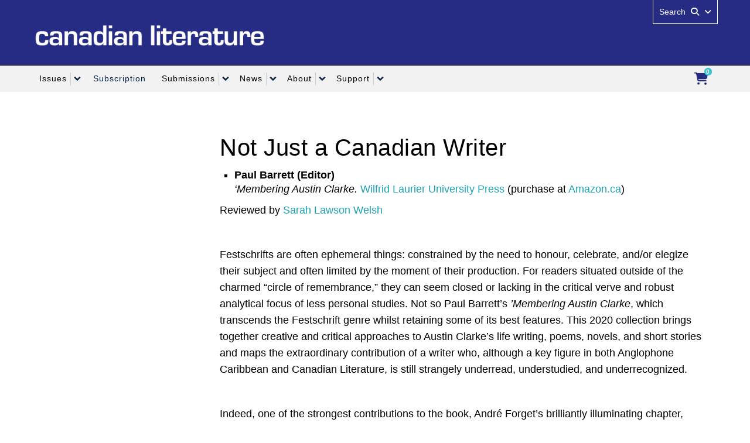

--- FILE ---
content_type: text/html; charset=UTF-8
request_url: https://canlit.ca/article/not-just-a-canadian-writer/
body_size: 279422
content:
<!DOCTYPE html>
<meta http-equiv="cache-control" content="max-age=0"/><meta http-equiv="cache-control" content="no-cache"/><meta http-equiv="Cache-Control" content="no-store"/><meta http-equiv="Cache-Control" content="must-revalidate"/><meta http-equiv="expires" content="0"/><meta http-equiv="expires" content="Tue, 01 Jan 1980 1:00:00 GMT"/><meta http-equiv="pragma" content="no-cache"/><!--[if IEMobile 7]><html class="iem7 oldie" lang="en-US"><![endif]-->
<!--[if (IE 7)&!(IEMobile)]><html class="ie7 oldie" lang="en-US"><![endif]-->
<!--[if (IE 8)&!(IEMobile)]><html class="ie8 oldie" lang="en-US"><![endif]-->
<!--[if (IE 9)&!(IEMobile)]><html class="ie9" lang="en-US"><![endif]-->
<!--[[if (gt IE 9)|(gt IEMobile 7)]><!--><html lang="en-US"><!--<![endif]-->
<head>
  
<!-- #########################MOD########################-->  
<meta property="og:site_name" content="Canadian Literature" />
<meta property="og:type" content="website" />
<meta property="og:title" content="A Quarterly of Criticism and Review" />
<meta property="og:url" content="https://www.canlit.ca" /> 
<meta property="og:description" content="Canadian Literature is an academic quarterly that publishes peer-reviewed scholarly articles in French or English related to the field of Canadian literature, broadly defined. We also publish book reviews of critical and creative works, poems, short notes, writings of importance that have been rediscovered in the archives, interviews with writers, and articles by writers about their craft." />
<meta property="og:image" content="https://canlit.ca/wp-content/uploads/2023/05/2023-CL-SM-Website-Logo.png" />
  
<link rel="preconnect" href="https://fonts.googleapis.com">
<link rel="preconnect" href="https://fonts.gstatic.com" crossorigin>
<link rel="preconnect" href="https://fonts.googleapis.com/css2?family=Open+Sans:ital,wght@0,300..800;1,300..800&display=swap" rel="stylesheet">
<!--<link href="https://fonts.googleapis.com/css?family=Dosis" rel="stylesheet" type="text/css" />
<link href="https://fonts.googleapis.com/css?family=Ubuntu" rel="stylesheet" type="text/css" />-->

<!-- Whitney Font -->
<!-- <link rel="stylesheet" type="text/css" href="//cloud.typography.com/6804272/697806/css/fonts.css" /> -->

<meta http-equiv="Content-Type" content="text/html"; charset="UTF-8" />
<title>Not Just a Canadian Writer</title>

<meta http-equiv="X-UA-Compatible" content="IE=edge,chrome=1" />
<meta name="viewport" content="width=device-width" /> <!-- needed for responsive -->
<link rel="dns-prefetch" href="//cdn.ubc.ca/" />

<!-- Stylesheets -->
<link href="//cdn.ubc.ca/clf/7.0.4/css/ubc-clf-full-bw.min.css" rel="stylesheet">
	
<link rel="profile" href="http://gmpg.org/xfn/11" />

<link rel="pingback" href="https://canlit.ca/xmlrpc.php" />



<meta name='robots' content='max-image-preview:large' />
<meta name="template" content="UBC CLF Basic 1.0.2" />
<link rel="alternate" type="application/rss+xml" title="Canadian Literature &raquo; Feed" href="https://canlit.ca/feed/" />
<link rel="alternate" type="application/rss+xml" title="Canadian Literature &raquo; Comments Feed" href="https://canlit.ca/comments/feed/" />
<script type="text/javascript">
window._wpemojiSettings = {"baseUrl":"https:\/\/s.w.org\/images\/core\/emoji\/14.0.0\/72x72\/","ext":".png","svgUrl":"https:\/\/s.w.org\/images\/core\/emoji\/14.0.0\/svg\/","svgExt":".svg","source":{"concatemoji":"https:\/\/canlit.ca\/wp-includes\/js\/wp-emoji-release.min.js?ver=6.1.3"}};
/*! This file is auto-generated */
!function(e,a,t){var n,r,o,i=a.createElement("canvas"),p=i.getContext&&i.getContext("2d");function s(e,t){var a=String.fromCharCode,e=(p.clearRect(0,0,i.width,i.height),p.fillText(a.apply(this,e),0,0),i.toDataURL());return p.clearRect(0,0,i.width,i.height),p.fillText(a.apply(this,t),0,0),e===i.toDataURL()}function c(e){var t=a.createElement("script");t.src=e,t.defer=t.type="text/javascript",a.getElementsByTagName("head")[0].appendChild(t)}for(o=Array("flag","emoji"),t.supports={everything:!0,everythingExceptFlag:!0},r=0;r<o.length;r++)t.supports[o[r]]=function(e){if(p&&p.fillText)switch(p.textBaseline="top",p.font="600 32px Arial",e){case"flag":return s([127987,65039,8205,9895,65039],[127987,65039,8203,9895,65039])?!1:!s([55356,56826,55356,56819],[55356,56826,8203,55356,56819])&&!s([55356,57332,56128,56423,56128,56418,56128,56421,56128,56430,56128,56423,56128,56447],[55356,57332,8203,56128,56423,8203,56128,56418,8203,56128,56421,8203,56128,56430,8203,56128,56423,8203,56128,56447]);case"emoji":return!s([129777,127995,8205,129778,127999],[129777,127995,8203,129778,127999])}return!1}(o[r]),t.supports.everything=t.supports.everything&&t.supports[o[r]],"flag"!==o[r]&&(t.supports.everythingExceptFlag=t.supports.everythingExceptFlag&&t.supports[o[r]]);t.supports.everythingExceptFlag=t.supports.everythingExceptFlag&&!t.supports.flag,t.DOMReady=!1,t.readyCallback=function(){t.DOMReady=!0},t.supports.everything||(n=function(){t.readyCallback()},a.addEventListener?(a.addEventListener("DOMContentLoaded",n,!1),e.addEventListener("load",n,!1)):(e.attachEvent("onload",n),a.attachEvent("onreadystatechange",function(){"complete"===a.readyState&&t.readyCallback()})),(e=t.source||{}).concatemoji?c(e.concatemoji):e.wpemoji&&e.twemoji&&(c(e.twemoji),c(e.wpemoji)))}(window,document,window._wpemojiSettings);
</script>
<style type="text/css">
img.wp-smiley,
img.emoji {
	display: inline !important;
	border: none !important;
	box-shadow: none !important;
	height: 1em !important;
	width: 1em !important;
	margin: 0 0.07em !important;
	vertical-align: -0.1em !important;
	background: none !important;
	padding: 0 !important;
}
</style>
	<link rel='stylesheet' id='ubc-product-styles-css' href='https://canlit.ca/wp-content/plugins/ubc-cart-new/assets/css/cart.css?ver=6.1.3' type='text/css' media='all' />
<link rel='stylesheet' id='optionsStylesheet-css' href='https://canlit.ca/wp-content/plugins/ubc-cart-new/includes/css/options.css?ver=6.1.3' type='text/css' media='all' />
<link rel='stylesheet' id='wp-block-library-css' href='https://canlit.ca/wp-includes/css/dist/block-library/style.min.css?ver=6.1.3' type='text/css' media='all' />
<link rel='stylesheet' id='ubc-accordion-blocks-styles-css-css' href='https://canlit.ca/wp-content/plugins/UBC-Block-Styles-master/blocks/accordion-blocks/css/style.css?ver=6.1.3' type='text/css' media='all' />
<link rel='stylesheet' id='ubc-tabs-block-styles-css-css' href='https://canlit.ca/wp-content/plugins/UBC-Block-Styles-master/blocks/ubc-tabs-block/css/style.css?ver=6.1.3' type='text/css' media='all' />
<link rel='stylesheet' id='ubc-cards-blocks-styles-css-css' href='https://canlit.ca/wp-content/plugins/UBC-Block-Styles-master/blocks/ubc-cards-block/css/style.css?ver=6.1.3' type='text/css' media='all' />
<link rel='stylesheet' id='ubc-button-block-css-css' href='https://canlit.ca/wp-content/plugins/UBC-Block-Styles-master/blocks/button-block/css/style.css?ver=6.1.3' type='text/css' media='all' />
<link rel='stylesheet' id='ubc-heading-block-css-css' href='https://canlit.ca/wp-content/plugins/UBC-Block-Styles-master/blocks/heading-block/css/style.css?ver=6.1.3' type='text/css' media='all' />
<link rel='stylesheet' id='ubc-separator-block-css-css' href='https://canlit.ca/wp-content/plugins/UBC-Block-Styles-master/blocks/separator-block/css/style.css?ver=6.1.3' type='text/css' media='all' />
<link rel='stylesheet' id='ubc-quote-block-css-css' href='https://canlit.ca/wp-content/plugins/UBC-Block-Styles-master/blocks/quote-block/css/style.css?ver=6.1.3' type='text/css' media='all' />
<link rel='stylesheet' id='ubc-image-block-css-css' href='https://canlit.ca/wp-content/plugins/UBC-Block-Styles-master/blocks/image-block/css/style.css?ver=6.1.3' type='text/css' media='all' />
<link rel='stylesheet' id='classic-theme-styles-css' href='https://canlit.ca/wp-includes/css/classic-themes.min.css?ver=1' type='text/css' media='all' />
<style id='global-styles-inline-css' type='text/css'>
body{--wp--preset--color--black: #000000;--wp--preset--color--cyan-bluish-gray: #abb8c3;--wp--preset--color--white: #ffffff;--wp--preset--color--pale-pink: #f78da7;--wp--preset--color--vivid-red: #cf2e2e;--wp--preset--color--luminous-vivid-orange: #ff6900;--wp--preset--color--luminous-vivid-amber: #fcb900;--wp--preset--color--light-green-cyan: #7bdcb5;--wp--preset--color--vivid-green-cyan: #00d084;--wp--preset--color--pale-cyan-blue: #8ed1fc;--wp--preset--color--vivid-cyan-blue: #0693e3;--wp--preset--color--vivid-purple: #9b51e0;--wp--preset--gradient--vivid-cyan-blue-to-vivid-purple: linear-gradient(135deg,rgba(6,147,227,1) 0%,rgb(155,81,224) 100%);--wp--preset--gradient--light-green-cyan-to-vivid-green-cyan: linear-gradient(135deg,rgb(122,220,180) 0%,rgb(0,208,130) 100%);--wp--preset--gradient--luminous-vivid-amber-to-luminous-vivid-orange: linear-gradient(135deg,rgba(252,185,0,1) 0%,rgba(255,105,0,1) 100%);--wp--preset--gradient--luminous-vivid-orange-to-vivid-red: linear-gradient(135deg,rgba(255,105,0,1) 0%,rgb(207,46,46) 100%);--wp--preset--gradient--very-light-gray-to-cyan-bluish-gray: linear-gradient(135deg,rgb(238,238,238) 0%,rgb(169,184,195) 100%);--wp--preset--gradient--cool-to-warm-spectrum: linear-gradient(135deg,rgb(74,234,220) 0%,rgb(151,120,209) 20%,rgb(207,42,186) 40%,rgb(238,44,130) 60%,rgb(251,105,98) 80%,rgb(254,248,76) 100%);--wp--preset--gradient--blush-light-purple: linear-gradient(135deg,rgb(255,206,236) 0%,rgb(152,150,240) 100%);--wp--preset--gradient--blush-bordeaux: linear-gradient(135deg,rgb(254,205,165) 0%,rgb(254,45,45) 50%,rgb(107,0,62) 100%);--wp--preset--gradient--luminous-dusk: linear-gradient(135deg,rgb(255,203,112) 0%,rgb(199,81,192) 50%,rgb(65,88,208) 100%);--wp--preset--gradient--pale-ocean: linear-gradient(135deg,rgb(255,245,203) 0%,rgb(182,227,212) 50%,rgb(51,167,181) 100%);--wp--preset--gradient--electric-grass: linear-gradient(135deg,rgb(202,248,128) 0%,rgb(113,206,126) 100%);--wp--preset--gradient--midnight: linear-gradient(135deg,rgb(2,3,129) 0%,rgb(40,116,252) 100%);--wp--preset--duotone--dark-grayscale: url('#wp-duotone-dark-grayscale');--wp--preset--duotone--grayscale: url('#wp-duotone-grayscale');--wp--preset--duotone--purple-yellow: url('#wp-duotone-purple-yellow');--wp--preset--duotone--blue-red: url('#wp-duotone-blue-red');--wp--preset--duotone--midnight: url('#wp-duotone-midnight');--wp--preset--duotone--magenta-yellow: url('#wp-duotone-magenta-yellow');--wp--preset--duotone--purple-green: url('#wp-duotone-purple-green');--wp--preset--duotone--blue-orange: url('#wp-duotone-blue-orange');--wp--preset--font-size--small: 13px;--wp--preset--font-size--medium: 20px;--wp--preset--font-size--large: 36px;--wp--preset--font-size--x-large: 42px;--wp--preset--spacing--20: 0.44rem;--wp--preset--spacing--30: 0.67rem;--wp--preset--spacing--40: 1rem;--wp--preset--spacing--50: 1.5rem;--wp--preset--spacing--60: 2.25rem;--wp--preset--spacing--70: 3.38rem;--wp--preset--spacing--80: 5.06rem;}:where(.is-layout-flex){gap: 0.5em;}body .is-layout-flow > .alignleft{float: left;margin-inline-start: 0;margin-inline-end: 2em;}body .is-layout-flow > .alignright{float: right;margin-inline-start: 2em;margin-inline-end: 0;}body .is-layout-flow > .aligncenter{margin-left: auto !important;margin-right: auto !important;}body .is-layout-constrained > .alignleft{float: left;margin-inline-start: 0;margin-inline-end: 2em;}body .is-layout-constrained > .alignright{float: right;margin-inline-start: 2em;margin-inline-end: 0;}body .is-layout-constrained > .aligncenter{margin-left: auto !important;margin-right: auto !important;}body .is-layout-constrained > :where(:not(.alignleft):not(.alignright):not(.alignfull)){max-width: var(--wp--style--global--content-size);margin-left: auto !important;margin-right: auto !important;}body .is-layout-constrained > .alignwide{max-width: var(--wp--style--global--wide-size);}body .is-layout-flex{display: flex;}body .is-layout-flex{flex-wrap: wrap;align-items: center;}body .is-layout-flex > *{margin: 0;}:where(.wp-block-columns.is-layout-flex){gap: 2em;}.has-black-color{color: var(--wp--preset--color--black) !important;}.has-cyan-bluish-gray-color{color: var(--wp--preset--color--cyan-bluish-gray) !important;}.has-white-color{color: var(--wp--preset--color--white) !important;}.has-pale-pink-color{color: var(--wp--preset--color--pale-pink) !important;}.has-vivid-red-color{color: var(--wp--preset--color--vivid-red) !important;}.has-luminous-vivid-orange-color{color: var(--wp--preset--color--luminous-vivid-orange) !important;}.has-luminous-vivid-amber-color{color: var(--wp--preset--color--luminous-vivid-amber) !important;}.has-light-green-cyan-color{color: var(--wp--preset--color--light-green-cyan) !important;}.has-vivid-green-cyan-color{color: var(--wp--preset--color--vivid-green-cyan) !important;}.has-pale-cyan-blue-color{color: var(--wp--preset--color--pale-cyan-blue) !important;}.has-vivid-cyan-blue-color{color: var(--wp--preset--color--vivid-cyan-blue) !important;}.has-vivid-purple-color{color: var(--wp--preset--color--vivid-purple) !important;}.has-black-background-color{background-color: var(--wp--preset--color--black) !important;}.has-cyan-bluish-gray-background-color{background-color: var(--wp--preset--color--cyan-bluish-gray) !important;}.has-white-background-color{background-color: var(--wp--preset--color--white) !important;}.has-pale-pink-background-color{background-color: var(--wp--preset--color--pale-pink) !important;}.has-vivid-red-background-color{background-color: var(--wp--preset--color--vivid-red) !important;}.has-luminous-vivid-orange-background-color{background-color: var(--wp--preset--color--luminous-vivid-orange) !important;}.has-luminous-vivid-amber-background-color{background-color: var(--wp--preset--color--luminous-vivid-amber) !important;}.has-light-green-cyan-background-color{background-color: var(--wp--preset--color--light-green-cyan) !important;}.has-vivid-green-cyan-background-color{background-color: var(--wp--preset--color--vivid-green-cyan) !important;}.has-pale-cyan-blue-background-color{background-color: var(--wp--preset--color--pale-cyan-blue) !important;}.has-vivid-cyan-blue-background-color{background-color: var(--wp--preset--color--vivid-cyan-blue) !important;}.has-vivid-purple-background-color{background-color: var(--wp--preset--color--vivid-purple) !important;}.has-black-border-color{border-color: var(--wp--preset--color--black) !important;}.has-cyan-bluish-gray-border-color{border-color: var(--wp--preset--color--cyan-bluish-gray) !important;}.has-white-border-color{border-color: var(--wp--preset--color--white) !important;}.has-pale-pink-border-color{border-color: var(--wp--preset--color--pale-pink) !important;}.has-vivid-red-border-color{border-color: var(--wp--preset--color--vivid-red) !important;}.has-luminous-vivid-orange-border-color{border-color: var(--wp--preset--color--luminous-vivid-orange) !important;}.has-luminous-vivid-amber-border-color{border-color: var(--wp--preset--color--luminous-vivid-amber) !important;}.has-light-green-cyan-border-color{border-color: var(--wp--preset--color--light-green-cyan) !important;}.has-vivid-green-cyan-border-color{border-color: var(--wp--preset--color--vivid-green-cyan) !important;}.has-pale-cyan-blue-border-color{border-color: var(--wp--preset--color--pale-cyan-blue) !important;}.has-vivid-cyan-blue-border-color{border-color: var(--wp--preset--color--vivid-cyan-blue) !important;}.has-vivid-purple-border-color{border-color: var(--wp--preset--color--vivid-purple) !important;}.has-vivid-cyan-blue-to-vivid-purple-gradient-background{background: var(--wp--preset--gradient--vivid-cyan-blue-to-vivid-purple) !important;}.has-light-green-cyan-to-vivid-green-cyan-gradient-background{background: var(--wp--preset--gradient--light-green-cyan-to-vivid-green-cyan) !important;}.has-luminous-vivid-amber-to-luminous-vivid-orange-gradient-background{background: var(--wp--preset--gradient--luminous-vivid-amber-to-luminous-vivid-orange) !important;}.has-luminous-vivid-orange-to-vivid-red-gradient-background{background: var(--wp--preset--gradient--luminous-vivid-orange-to-vivid-red) !important;}.has-very-light-gray-to-cyan-bluish-gray-gradient-background{background: var(--wp--preset--gradient--very-light-gray-to-cyan-bluish-gray) !important;}.has-cool-to-warm-spectrum-gradient-background{background: var(--wp--preset--gradient--cool-to-warm-spectrum) !important;}.has-blush-light-purple-gradient-background{background: var(--wp--preset--gradient--blush-light-purple) !important;}.has-blush-bordeaux-gradient-background{background: var(--wp--preset--gradient--blush-bordeaux) !important;}.has-luminous-dusk-gradient-background{background: var(--wp--preset--gradient--luminous-dusk) !important;}.has-pale-ocean-gradient-background{background: var(--wp--preset--gradient--pale-ocean) !important;}.has-electric-grass-gradient-background{background: var(--wp--preset--gradient--electric-grass) !important;}.has-midnight-gradient-background{background: var(--wp--preset--gradient--midnight) !important;}.has-small-font-size{font-size: var(--wp--preset--font-size--small) !important;}.has-medium-font-size{font-size: var(--wp--preset--font-size--medium) !important;}.has-large-font-size{font-size: var(--wp--preset--font-size--large) !important;}.has-x-large-font-size{font-size: var(--wp--preset--font-size--x-large) !important;}
.wp-block-navigation a:where(:not(.wp-element-button)){color: inherit;}
:where(.wp-block-columns.is-layout-flex){gap: 2em;}
.wp-block-pullquote{font-size: 1.5em;line-height: 1.6;}
</style>
<link rel='stylesheet' id='pb-accordion-blocks-style-css' href='https://canlit.ca/wp-content/plugins/accordion-blocks/build/index.css?ver=1.5.0' type='text/css' media='all' />
<link rel='stylesheet' id='issuem_style-css' href='https://canlit.ca/wp-content/plugins/issuem//css/issuem.css?ver=1.2.7' type='text/css' media='all' />
<link rel='stylesheet' id='jquery-issuem-flexslider-css' href='https://canlit.ca/wp-content/plugins/issuem//css/flexslider.css?ver=1.2.7' type='text/css' media='all' />
<link rel='stylesheet' id='style-css' href='https://canlit.ca/wp-content/themes/clf-basic/style.css?ver=6.1.3' type='text/css' media='all' />
<link rel='stylesheet' id='views-table-sorting-style-css' href='https://canlit.ca/wp-content/plugins/wp-views/embedded/res/css/wpv-views-sorting.css?ver=1.5' type='text/css' media='all' />
<link rel='stylesheet' id='views-pagination-style-css' href='https://canlit.ca/wp-content/plugins/wp-views/embedded/res/css/wpv-pagination.css?ver=1.5' type='text/css' media='all' />
<link rel='stylesheet' id='fancybox-css' href='https://canlit.ca/wp-content/plugins/easy-fancybox/fancybox/jquery.fancybox-1.3.7.min.css?ver=1.5.7' type='text/css' media='screen' />
<script type='text/javascript' src='https://canlit.ca/wp-includes/js/jquery/jquery.min.js?ver=3.6.1' id='jquery-core-js'></script>
<script type='text/javascript' src='https://canlit.ca/wp-includes/js/jquery/jquery-migrate.min.js?ver=3.3.2' id='jquery-migrate-js'></script>
<script type='text/javascript' src='https://canlit.ca/wp-includes/js/jquery/ui/core.min.js?ver=1.13.2' id='jquery-ui-core-js'></script>
<script type='text/javascript' src='https://canlit.ca/wp-includes/js/jquery/ui/mouse.min.js?ver=1.13.2' id='jquery-ui-mouse-js'></script>
<script type='text/javascript' src='https://canlit.ca/wp-includes/js/jquery/ui/sortable.min.js?ver=1.13.2' id='jquery-ui-sortable-js'></script>
<script type='text/javascript' id='cart_script-js-extra'>
/* <![CDATA[ */
var cart_script_vars = {"ajaxurl":"https:\/\/canlit.ca\/wp-admin\/admin-ajax.php","cart_add_action_nonce":"7c2265822d","cart_order_action_nonce":"1e2855f8c3","cart_show_action_nonce":"f28d3cf5d5","cart_delete_action_nonce":"ddba397faa","cart_delete_item_action_nonce":"751b1eaa01","pluginsUrl":"https:\/\/canlit.ca\/wp-content\/plugins","cartmenu":"69170","cartitems":"0","formid":"0","maxitems":""};
/* ]]> */
</script>
<script type='text/javascript' src='https://canlit.ca/wp-content/plugins/ubc-cart-new/assets/js/gform_cart.js?ver=1.0' id='cart_script-js'></script>
<script type='text/javascript' src='https://canlit.ca/wp-content/plugins/issuem//js/jquery.flexslider-min.js?ver=1.2.7' id='jquery-issuem-flexslider-js'></script>
<link rel="https://api.w.org/" href="https://canlit.ca/wp-json/" /><link rel="EditURI" type="application/rsd+xml" title="RSD" href="https://canlit.ca/xmlrpc.php?rsd" />
<link rel="wlwmanifest" type="application/wlwmanifest+xml" href="https://canlit.ca/wp-includes/wlwmanifest.xml" />
<link rel="canonical" href="https://canlit.ca/article/not-just-a-canadian-writer/" />
<link rel='shortlink' href='https://canlit.ca/?p=66016' />
<link rel="alternate" type="application/json+oembed" href="https://canlit.ca/wp-json/oembed/1.0/embed?url=https%3A%2F%2Fcanlit.ca%2Farticle%2Fnot-just-a-canadian-writer%2F" />
<link rel="alternate" type="text/xml+oembed" href="https://canlit.ca/wp-json/oembed/1.0/embed?url=https%3A%2F%2Fcanlit.ca%2Farticle%2Fnot-just-a-canadian-writer%2F&#038;format=xml" />

    <style>
    .alphabet-menu a {
        text-decoration: none;
        color: #0073aa;
    }

    .alphabet-menu a:hover {
        color: #005177;
    }

    .custom-articles h2 {
        margin-top: 20px;
    }

    .custom-articles p {
        margin-bottom: 20px;
    }
    </style>
<!--[if lte IE 7]>
<link href="//cdn.ubc.ca/clf/7.0.4/css/font-awesome-ie7.css" rel="stylesheet">
<![endif]-->
<!-- Le HTML5 shim, for IE6-8 support of HTML5 elements -->
<!--[if lt IE 9]>
  <script src="//html5shim.googlecode.com/svn/trunk/html5.js"></script>
<![endif]-->

<!-- Le fav and touch icons -->
<link rel="shortcut icon" href="//cdn.ubc.ca/clf/7.0.4/img/favicon.ico">
<link rel="apple-touch-icon-precomposed" sizes="144x144" href="//cdn.ubc.ca/clf/7.0.4/img/apple-touch-icon-144-precomposed.png">
<link rel="apple-touch-icon-precomposed" sizes="114x114" href="//cdn.ubc.ca/clf/7.0.4/img/apple-touch-icon-114-precomposed.png">
<link rel="apple-touch-icon-precomposed" sizes="72x72" href="//cdn.ubc.ca/clf/7.0.4/img/apple-touch-icon-72-precomposed.png">
<link rel="apple-touch-icon-precomposed" href="//cdn.ubc.ca/clf/7.0.4/img/apple-touch-icon-57-precomposed.png">
<style type="text/css" media="screen">#ubc7-unit { background: #262c84; }</style> 
        <script type="text/javascript">
            var front_ajaxurl = 'https://canlit.ca/wp-admin/admin-ajax.php';
            var wpv_calendar_image = 'https://canlit.ca/wp-content/plugins/wp-views/embedded/res/img/calendar.gif';
            var wpv_calendar_text = 'Select date';
        </script>
    
    <link rel="icon" href="https://canlit.ca/wp-content/uploads/2023/02/cropped-CL-SM-Image-2023-1-32x32.png" sizes="32x32" />
<link rel="icon" href="https://canlit.ca/wp-content/uploads/2023/02/cropped-CL-SM-Image-2023-1-192x192.png" sizes="192x192" />
<link rel="apple-touch-icon" href="https://canlit.ca/wp-content/uploads/2023/02/cropped-CL-SM-Image-2023-1-180x180.png" />
<meta name="msapplication-TileImage" content="https://canlit.ca/wp-content/uploads/2023/02/cropped-CL-SM-Image-2023-1-270x270.png" />

<!-- BEGIN GADWP v4.9.3.2 Universal Tracking - https://deconf.com/google-analytics-dashboard-wordpress/ -->
<script type="text/javascript">
(function($){
    $(window).load(function() {
        
            //Track Downloads
            $('a').filter(function() {
                return this.href.match(/.*\.(zip|mp3*|mpe*g|pdf|docx*|pptx*|xlsx*|rar*)(\?.*)?$/);
            }).click(function(e) {
                ga('send','event', 'download', 'click', this.href);
            });

            //Track Mailto
            $('a[href^="mailto"]').click(function(e) {
                ga('send','event', 'email', 'send', this.href);
             });
            
            //Track Outbound Links
            $('a[href^="http"]').filter(function() {
                if (!this.href.match(/.*\.(zip|mp3*|mpe*g|pdf|docx*|pptx*|xlsx*|rar*)(\?.*)?$/)){
                    if (this.href.indexOf('canlit.ca') == -1) return this.href;
                }
            }).click(function(e) {
                ga('send','event', 'outbound', 'click', this.href);
            });
		    		        
            //Track Affiliates
            $('a').filter(function() {
            	if ('/s?&amp;tag=canadianlit06-20*'!=''){
        	       	return this.href.match(/(\/s?&amp;tag=canadianlit06-20*)/);
            	}
            }).click(function(event) {
               		ga('send','event', 'affiliates', 'click', this.href);
            });
                });
})(jQuery);
</script>
<script>
  (function(i,s,o,g,r,a,m){i['GoogleAnalyticsObject']=r;i[r]=i[r]||function(){
  (i[r].q=i[r].q||[]).push(arguments)},i[r].l=1*new Date();a=s.createElement(o),
  m=s.getElementsByTagName(o)[0];a.async=1;a.src=g;m.parentNode.insertBefore(a,m)
  })(window,document,'script','//www.google-analytics.com/analytics.js','ga');
  ga('create', 'UA-67495135-1', 'auto', {'allowLinker' : true});
  ga('require', 'linker');
  ga('linker:autoLink', ['canlitsubmit.ca'] );
  ga('require', 'displayfeatures');
  ga('set', 'dimension1', 'Amanda Wan');
  ga('set', 'dimension2', '2021');
  ga('set', 'dimension4', 'guest');
  ga('send', 'pageview');
</script>

<!-- END GADWP Universal Tracking -->

		<style type="text/css" id="wp-custom-css">
			/**************************/
/* Colour Scheme          */
/**************************/
/*GLOBAL*/
body.search .pagination ul > li > a, .pagination-centered {
 text-align: center !important;
}

body.search  ul.page-numbers{margin:auto;}
.alphabet-menu a.active {
        color: #1CA3B5;
    }
    .alphabet-menu a:hover {
        background-color: #1CA3B5;
			color:white;
    }
.alphabet-menu{width:100%;padding-bottom:30px;padding-top:30px;}
.alphabet-menu a{
	float: left;
	border-top: 1px solid #2c341b;
	border-bottom: 1px solid #2c341b;
	padding:0 7px;
	margin-left:-10px;
	color:darkgrey;
}
.page-numbers:hover {
        background-color: #1CA3B5;
			color:white;
    }
.page-numbers{
	border: 1px solid;
	border-color: #cecece;
	padding: 2px 8px;
	margin-left:-6px;
	color:darkgrey;
}
.page-numbers.current{
	color: #1CA3B5;
	font-weight:normal !important;
}

a, .accordion-group a {
    color: #1CA3B5;
    text-decoration: none;
}
/*a:hover, a:focus, a:active, .accordion-group a:hover, .accordion-group a:focus, .accordion-group a:active {color: #002145;}*/
/*a:hover img {opacity: 0.6; -webkit-transition: ease-in-out 0.5s; /* Safari */ /*transition: ease-in-out 0.5s;}*/
/*h1 a, h2 a, h3 a, h4 a, h5 a, h6 a {text-decoration: underline;}*/
#ubc7-unit-name #applybtn i {color: #4668A6;}
/*.pagination ul > li > a, .pagination ul > li > span {color: #002145}*/
.wp-block-button {
    border: inherit !important;
}


/*ACCORDIONS*/
#content .accordion-group {
    border: none;
}
.accordion-heading {
    border: 1px solid #3FC2D2;
}
/*.accordion-body {
    border: none;
}*/
.accordion-body {
    border: 1px solid #CCCCCC;
    border-top: none;
}
.accordion-inner {
    border-top: none;
}
.accordion-group a:hover, .accordion-group a:focus, .accordion-group a:active {
    background: #E2FCFF;
    color: #3FC2D2;
}
#content .accordion-heading a:after {
    content: "\e5cf";
    font-family: 'Material Icons';
    color: #3FC2D2 !important;
    font-size: 20px;
    transition: transform .5s ease-in-out;
    position: relative;
    transform: rotate(0deg);
    float: right;
}
#content .accordion-heading a.focus:after{
    transform: rotate(180deg);
}
#content .accordion-heading a.focus.collapsed::after {
    transform: rotate(0deg);
}
/*Accordions*/
.accordion-block-group {margin-bottom:50px}
.accordion-block {margin-bottom:-20px !important;}
.accordion-block-heading h2{
    border: 1px solid #3FC2D2;
    padding: 10px 20px;
    color: #3FC2D2 !important;
    font-size:18px;
    margin-bottom:0px !important;
}
.accordion-block-heading h2:after,
.accordion-block-group .is-close > .c-accordion__title::after{
    margin-right:20px;
    content:"\e5cf";
    font-family:'Material Icons';
    color: #1CA3B5 !important;
    font-size:20px;
    transition: transform .5s ease-in-out;
    position:absolute;
    transform: rotate(0deg);
    margin-top:-20px;
}

.accordion-block-heading h2:active:after,
.accordion-block-group .is-open:focus:after,
.accordion-block-group .is-open > .c-accordion__title::after
{
    content:"\e5cf";
    font-family:'Material Icons';
    transform: rotate(-180deg);
    margin-top:-20px;
}

.accordion-block-heading h2:hover,
.accordion-block-group .is-open > .c-accordion__title{
    background:#E2FCFF !important;
}
.accordion-block-info{
    border-left:#3FC2D2 1px solid;
    border-right:#3FC2D2 1px solid;
    border-bottom:#3FC2D2 1px solid;
    padding:20px;
    margin-top:0px;
}

@media screen and (max-width: 767px) {
    .accordion-block-heading h2 {
        font-size: 16px;
        font-weight: 300;
    }
}
/*Separator/Horizontal Rule in Accordions*/
.accordion-block-group hr{border: 1px solid #F2F2F2 !important;}

/*Buttons in accordions*/
.accordion-block-info .wp-block-button__link
    {margin: 10px 0 20px 0 !important;}

/*Heading 4 in accordions, used in Holland Prize posts*/
.accordion-block-info h4{margin-top:10px !important }

.accordion-block-info .wp-block-button.is-style-outline{
    color: #3FC2D2;
}
.accordion-block-info .wp-block-button.is-style-outline a {
    border: 1px solid #3FC2D2;
}

.accordion-block-info .wp-block-button.is-style-outline :hover {
    background: #3FC2D2;
}

/*Section Tabs*/
/*Tab Formatting*/
.ubc-accordion-tabs__tab-list li:last-of-type a[role=tab],
.ubc-accordion-tabs__tab-list li a[role=tab],
.ubc-accordion-tabs__tab-list li button[role=tab]{
    border: none;
}

.ubc-accordion-tabs__tab-list li a[role=tab].is-selected,
.ubc-accordion-tabs__tab-list li a[role=tab]{
    color:#3FC2D2;
    opacity:100%;
    margin-bottom:20px !important;
    margin-left:-20px;
    margin-right:10px;
}

.ubc-accordion-tabs__tab-list li a[role=tab].is-selected,
.ubc-accordion-tabs__tab-list li a[role=tab].is-selected:hover{
    background: #3FC2D2;
    color:white;
}
.ubc-accordion-tabs__tab-list li a[role=tab]:hover{
    background:#E2FCFF;
}

.ubc-accordion-tabs__tab-list li{margin-bottom:20px;}

.ubc-accordion-tabs__tab-list{
    overflow:hidden;
    flex-wrap: wrap;
}

.ubc-accordion-tabs__tab-list li a[role=tab]:before
    {background:none}

.ubc-accordion-tabs.tabs-allowed .ubc-accordion-tabs__tabs-trigger
    {display:flex;}
    
.ubc-accordion-tabs__tabs-panel .content{
    border:none;
    padding:0px;
}


/*TOP NAVIGATION MENU*/
#ubc7-unit-menu .nav > li.active > a,
#ubc7-unit-alternate-navigation .nav > li.active > a,
#ubc7-unit-menu .nav > li.active > .btn-group,
#ubc7-unit-menu .btn-group .btn,
#ubc7-unit-alternate-navigation .btn-group .btn,
#ubc7-unit-menu,
#ubc7-unit-menu .navbar-inner, 
#ubc7-unit-menu .dropdown-menu > li > a {
   letter-spacing: 1px;
    }

#ubc7-unit-menu .dropdown .btn-group:hover .btn,
#ubc7-unit-menu .dropdown .btn-group:hover .dropdown-toggle,
#ubc7-unit-alternate-navigation .nav > li.active > .btn-group:hover .btn,
#ubc7-unit-alternate-navigation .dropdown .btn-group:hover .btn,
#ubc7-unit-alternate-navigation .dropdown .btn-group:hover .dropdown-toggle,
#ubc7-unit-menu .btn-group button:hover,
#ubc7-unit-alternate-navigation .btn-group button:hover,
#ubc7-unit-menu .nav-collapse .nav > li > a:hover,
#ubc7-unit-menu .nav-collapse .dropdown-menu a:hover,
#ubc7-unit-alternate-navigation .nav-collapse .nav > li > a:hover,
#ubc7-unit-alternate-navigation .nav-collapse .dropdown-menu a:hover,
.current-page-ancestor,
.current-page-ancestor a.btn,
.current-page-ancestor button {
    background: #3fc2d2 !important;
}

@media screen and (min-width: 980px) {
    .current-page-ancestor a.btn {
        color: #fff !important;
    }
    #ubc7-unit-menu .dropdown .btn-group:hover .btn span,
    .current-page-ancestor .btn span {
        border-left: 1px solid #fff;
        padding-left: 3px;
        padding-top: 5px;
        border-top: 1px solid transparent;
    }
    #ubc7-unit-menu .dropdown .btn-group:hover button.btn {
        border: none !important;
        padding-left: 0;
    }
    #ubc7-unit-menu .dropdown:hover .btn-group .ubc7-arrow,
    .current-page-ancestor .btn-group .ubc7-arrow {
        background-position: -1175px -227px !important;
    }

    #ubc7-unit-menu .current-page-ancestor>.btn-group>button.btn.droptown-toggle {
        padding-left: 0 !important;
        padding-top: 0 !important;
        border-left: none !important;
        margin-top: -1px !important;
    }
}
    
#banner {
    filter: invert(1);
}
@media screen and (max-width: 979px) {
    #ubc7-unit-menu .dropdown .btn-group .btn, #ubc7-unit-alternate-navigation .dropdown .btn-group .btn {
        background-color: #F2F2F2 !important; 
        border-bottom: inherit;
        }
        #ubc7-unit-menu .dropdown .btn-group button {
            /*border-bottom: 1px solid #c3d0db !important;*/
            border-left: none !important;
            padding-right: 20px;
        }
        .nav-collapse .nav>li>a, .nav-collapse .dropdown-menu a {
            padding: 3px 20px 3px 35px;
        }
        #ubc7-unit-menu .dropdown .btn-group button, #ubc7-unit-menu .dropdown .btn-group:hover button, #ubc7-unit-alternate-navigation .dropdown .btn-group button, #ubc7-unit-alternate-navigation .dropdown .btn-group:hover button{
            height: 40px!important;
            width:50px !important;
            padding-left: 15px;
            padding-right: 15px;
        }
        #ubc7-unit-menu .dropdown .btn-group a.btn{
            margin-right: 50px;
        }
}
@media screen and (max-width: 767px) {
    div#ubc7-unit {
        min-height: 100px;
    }
    #ubc7-unit .navbar .btn-navbar, #ubc7-unit .btn {
        margin-top: 30px;
    }
    #ubc7-unit-menu .dropdown .btn-group:hover .btn span{
        border-left: none;
    }
}


/*MAIN & SUBSIDIARY MENU*/
#ubc7-unit-menu .nav > li.active > a,
#ubc7-unit-alternate-navigation .nav > li.active > a,
#ubc7-unit-menu .nav > li.active > .btn-group,
#ubc7-unit-menu .btn-group .btn,
#ubc7-unit-alternate-navigation .btn-group .btn,
#ubc7-unit-menu,
#ubc7-unit-menu .navbar-inner, 
#ubc7-unit-menu .dropdown-menu > li > a, 
.owl-carousel .item .content, 
.homepage-box {
    background-color: #F2F2F2;
    }


/*MENU CART*/
li.cart_menu_item a:after {
    background: #3FC2D2;
    color: #fff !important;
}

.fa-cart-shopping:before{
    color: #262C84;
}

li.cart_menu_item a:before{
    content:none;
}
#ubc7-unit-menu .nav-collapse .nav > li > a:hover i.fa-cart-shopping:before{ color:#fff; }
#ubc7-unit-menu .nav-collapse .nav > li > a:hover:after {
    border: 1px solid #fff !important;
}
.cart-menu-text {
    display: none;
}
@media screen and (max-width: 767px) {
    li.cart_menu_item .cart-menu-text {
        display: inline-block;;
    }
    li.cart_menu_item i.fa-solid.fa-cart-shopping.fa-xl {
        float: right;
        margin-top: 10px;
    }
    li.cart_menu_item a:after {
        float: right;
        position:relative !important;
        margin-right: -33px;
        margin-top: -10px;
    }
}

/*HOMEPAGE BOXES*/
body.home .owl-carousel .item h4, .owl-carousel .item .content p {
    color: black;
    }
body.home .owl-theme .owl-dots .owl-dot.active span, body.home .owl-theme .owl-dots .owl-dot:hover span {
    background: #37392E;
    }
.news-list ul {
    background: #E8EFFC;
    }


/*BUTTONS*/
/*a.donate-btn,*/ /*.cartbtn, #section-90 a.accordion-toggle {
    background-color: #4668A6;
    color: white;
    }
/* a.donate-btn:hover, a.donate-btn:active, a.donate-btn:focus, */
/*.cartbtn:hover, .cartbtn:active, .cartbtn:focus {
    color: white!important;
    background-color: #002145;
    border-color: rgba(255, 255, 255, 0);
    }*/
#section-90 a.accordion-toggle:hover, #section-40 a.accordion-toggle:focus, #section-40 a.accordion-toggle:active {
    color: white; 
    background: #002145;
    }
#content .accordion .accordion-heading a {
    padding: 15px 20px;
    }    
    
    
/*PAGINATION*/
.pagination ul > li > a:hover,
.pagination ul > li > a:focus,
.pagination ul > .active > a,
.pagination ul > .active > span {
    background-color: #002145;
    border-color: #6c8739;
    }
.pagination ul > li > a,
/*.pagination ul > li > span {
    color: #002145;
    }*/
.pagination-centered {
    text-align: left;
    }


/***************************/
/* 2017 Global Updates     */
/***************************/
/*TOP LEVEL MENU*/
#ubc7-header, #ubc7-footer {display: none;}
#ubc7-unit {box-shadow: none; border-bottom: 1px solid; min-height: 111px;}
.row-fluid #ubc7-unit-identifier .span5 {margin-top: 35px;}

#ubc7-unit-name #applybtn {float: right; font-size: 30px; margin: 2px 5px 15px 0;}
#ubc7-unit-name a, #ubc7-unit-name a:hover {text-shadow: none; margin-top: 8px;}
#ubc7-unit-name a.fancybox-inline {
    margin-top: 27px!important;
    width: 44px!important;
    }
a [class^="icon-"]:before, a [class*=" icon-"]:before {
    cursor: pointer; 
    }
#ubc7-unit-menu a:not([href*="canlit.ca"]):not([href^='#']):not([href^='/']):after,
.sidenav a:not([href*="canlit.ca"]):not([href^='#'] ):not( [href^='/']):after,
.wp-block-button a:not([href*="canlit.ca"]):not([href^='#']):not([href^='/']):after{
    font-family: 'FontAwesome'; 
    content: ' \f08e'; 
    font-size: 0.8em;
    }


/*FEATURED MENU BUTTON*/
#ubc7-unit-navigation li a[href$="/support"], #ubc7-unit-menu .nav > li.active.menu-item-56325 > a {
    background-color: #4668A6;
    color: white;
    }
/*#ubc7-unit-navigation li.active a[href$="/support"] {
    color: #002145;
    }*/
#ubc7-unit-navigation li a[href$="/support"]:hover, 
#ubc7-unit-navigation .nav > li > a[href$="/support"]:hover, 
#ubc7-unit-navigation li a[href$="/support"]:active, 
/*#ubc7-unit-navigation li a[href$="/support"]:focus {
    background-color: #002145!important;
    }*/
li#menu-item-56325 {
    float: right;
    }
    #ubc7-unit-navigation {
        font-size: 14px;
        line-height: 16.8px;
    }


/*HEADER*/
body.home .row-fluid .span8 { 
    width: 100%; /*fix for owl carousel width*/
    margin-left: 0;
    }
    
    
/*SUBSIDIARY MENU*/
#subsidiary .nav-menu {padding: 10px;}
#subsidiary .nav-menu > li {margin-top: 20px; margin-left: 2%; width: 10%; float: left; display: table-cell;}
#subsidiary .nav-menu > li li {list-style: none; line-height: 14px; padding-bottom: 10px;}
#subsidiary .nav-menu > li > a {text-transform: uppercase; font-size: 12px; letter-spacing: 1px;}
/*#subsidiary .nav-menu li a {color: #5F5235; text-decoration: none; font-size: 12px;}*/
#subsidiary .nav-menu li a:hover, #subsidiary .nav-menu li a:active, #subsidiary .nav-menu li a:focus {color: #4668A6;}
#subsidiary ul.sub-menu {margin-left: 10px!important; margin-top: 5px;}
@media screen and (max-width: 979px) {
    #subsidiary {
        width: auto;
        margin-left: -20px;
        margin-right: -20px;
        }
    }
@media screen and (max-width: 767px) {
    #subsidiary .nav-menu li:nth-child(3n+1) {
        clear: both;
    }
    #subsidiary .nav-menu > li {
        width: 28%;
    }
    #subsidiary .nav-menu > li {
        margin-left: 5%;
    }
}
@media screen and (max-width: 480px) {
    #subsidiary .nav-menu > li {
        width: 89%;
        border-bottom: 1px solid #cecece;
        padding-bottom: 10px;
    }
}


/* SIDE NAVIGATION MENU */
.sidenav.accordion {font-size: 16px;}

.sidenav .accordion-group .depth-2 .accordion-inner > a {padding-left: 60px;}
.sidenav .accordion-group .accordion-group .accordion-inner .supages-navi-level-2 a.accordion-toggle {padding-left: 12px;}

.widget .sidenav .accordion-group a:hover, 
.widget .sidenav .accordion-inner a:hover, 
.widget .sidenav .single a:hover,
.widget .sidenav .accordion-heading:hover a,
.widget .sidenav .accordion-heading:hover, 
.widget .sidenav .accordion-heading a:hover, 
.widget .sidenav .accordion-heading:hover a:focus, 
.widget .sidenav .accordion-heading:hover a:active, 
.widget .sidenav .accordion-heading:hover .accordion-toggle {
    background: #ffffff !important;
    color: #1CA3B5!important;
    text-decoration: underline;
    }

.widget .sidenav a.opened,
.widget .sidenav a.link.opened,
.sidenav .accordion-heading.opened a{
    color: #1CA3B5;
    font-weight: 375;
}
.sidenav .accordion-heading a, .sidenav .accordion-inner a {
    color: inherit;
}
.widget .sidenav a.opened,
.widget .sidenav a.link.opened{
    text-decoration: underline;
}

.sidenav a[href="https://canlit.ca/resources/poets/"] cite {font-style: normal;}
.widget_subpages_navigation div {
    border: none !important;
    box-shadow: none !important;
}
.widget_subpages_navigation .ubc7-arrow {
    display: none !important;
}

.sidenav .accordion-heading .accordion-toggle {
    border-left: none;
}
.sidenav .accordion-body .accordion-inner a {
    border-bottom: none;
}
div#accordion-olt-subpages-navigation-widget-369265 {
    display: none;
}

@media screen and (max-width: 767px) {
    #primary-secondary {
        display: none !important;
    }
}

/*COPYRIGHT*/
#copyright {
    line-height: 12px;
    font-size: x-small;
    margin: auto;
    text-align: center;
    display: block;
    padding: 10px;
    clear: both;
    }
    

/***************************/
/* 2017 Homepage           */
/***************************/
/*OWL CAROUSEL*/
.owl-stage-outer {
    border-radius: 15px;
    }
body.home .owl-carousel .item, body.home .owl-carousel .mini-item {
    padding: 0!important;
    width: 100%;
    height: 360px;
    overflow: hidden;
    background:none;
    border:none;
    position: relative;
    }
.owl-carousel .item .content {
    width: 100%;
    text-align: center;
    position: absolute;
    bottom: 0;
    padding: 20px 0;
    }
.owl-carousel .item .content h4 {
    margin-bottom: 0;
    padding-left: 30px;
    float: left;
    font-size: 36px;
    }
.owl-carousel .item .content p {
    padding: 5px 20px;
    float: left;
    }
.owl-carousel .item .content a {
    float: right;
    padding-right: 30px;
    }    
@media screen and (max-width: 620px) {
    body.home .owl-carousel .item, body.home .owl-carousel .mini-item {
        height: 300px;
        }
    }


/*HOMEPAGE WIDGETS*/
.homepage-container {
    display: flex;
    clear: both;
    margin-bottom: 60px;
    }
.homepage-box {
    position: relative;
    margin-right: 2%;
    }
.homepage-box:last-of-type {
    margin-right: 0;
    }
.dropdown-menu>li>a {
    line-height: 35px;
    }
a.view-all {float: right; margin-top: -30px;}    
    
    
/*FEATURED CONTENT WIDGET*/
.homepage-box {
    padding: 25px;
    border-radius: 10px;
    width: 60%;
    }
.homepage-box img {
    margin-bottom: 10px;
    }
.homepage-box .art-br li {
    line-height: 1.2;
    margin-bottom: 10px;
    font-size: 0.95em;
    }
.homepage-box.latest-issue {
    text-align: center;
    }
.homepage-box.latest-issue .issuebuttons {
    display: none;
    }
body.home .issuecover img {
    /*width: 500px;*/
    }
.homepage-box.latest-issue .issuecover > a > img {
    transition: all 0.5s; 
    -webkit-transition: all 0.5s;
    }
.homepage-box.latest-issue .issuecover > a > img:hover {
    opacity: 0.5;
    }
.homepage-box.latest-issue .ititle {
    font-weight: bold;
    text-decoration: underline;
    }
@media screen and (max-width: 767px) {
    body.home .homepage-container {
        display: inline-block;
        }
    .homepage-box {
        vertical-align: top;
        width: 38%;
        display: inline-block;
        margin-bottom: 35px;
        }
    body.home .span6 h3 {
        text-transform: none;
        font-size: 26px;
        text-align: left;
        font-style: italic;
        /*color: #5F5235;*/
        }
    .homepage-list {
        margin-bottom: 50px;
        }
    a.view-all {
        }
    }
@media screen and (max-width: 620px) {
    body.home .homepage-container::before {
        /*content: 'Updates';*/
        font-size: 26px;
        /*font-family: 'Georgia', serif;*/
        font-style: italic;
        /*color: #5F5235;*/
        line-height: 2;
        }
    body.home .issuecover img {
        width: auto!important;
        height: 260px;
        object-fit: cover;
        margin: 0 auto;
        }
    .homepage-box {
        width: 86%;
        margin-bottom: 15px;
        }
    }


/*HOMEPAGE LISTS - NEWS & BOOKS REVIEWED*/
.date-block {
    color: white;
    background: #4668A6;
    float: left;
    border-radius: 15px;
    padding: 10px;
    font-size: 16px;
    text-transform: uppercase;
    font-weight: bold;
    letter-spacing: 3px;
    text-align: center;
    }
.date-day {
    display: block;
    }
.width25 {
    width: 15%;
    margin-right: 2%;
    display: inline-block;
    vertical-align: top;
    }
.width75 {
    width: 75%;
    display: inline-block;
    vertical-align: top;
    }


/*ISSUE TITLE*/
body.page-106 .issuetitle {
    /*font-family: Georgia;*/
    }
@media (max-width: 767px) {
    body.page-106 .issuetitle {
        font-size: 20px;
        line-height: 22px;
    }
    body.page-106 .issuecover {
        padding-top: 20px;
    }
    
    body.page-106 .issuetitle .ititle,
    body.page-106 .issuetitle .iseason {
        display: block;
    }
}


/*HOMEPAGE LISTS*/
.homepage-list {
    border-top: 1px solid #2c341b;
    border-bottom: 1px solid #2c341b;
    overflow-y: auto;
    height: 350px;
    padding: 15px;
    }
.homepage-list img {
    margin-bottom: 20px;
    }


/*HOMEPAGE ADS AND BOTTOM IMAGES*/
.social-box {
    width: 100%;
    text-align: center;
    margin-right: 3%
    }


/**************************/
/* General                */
/**************************/
q {display: inline;}
q:before {content: open-quote;}
q:after {content: close-quote;}

#container {padding-top: 0px;}
body {background-color: white;}
strong {font-weight: bold;}
cite {font-style: italic;}
hr {clear: both; margin: 40px 0}
h1, h2, h3, h4, h5, h6 {letter-spacing: 0.5px;}

.button-primary {font-size: 10px; height: 25px!important;}
.unclickable a, .art-similar a.unclickable {color: black!important; text-decoration: none!important; cursor: default; pointer-events: none;}
.accordion-toggle {font-weight: bold;}
.wp-caption-text {font-size: small;}

body.archive .hentry {margin-bottom: 0px; border-bottom: 1px dotted #cecece;}
body.archive .hentry .span12 {margin-bottom: 10px}

.category-cfp .post-byline, .article .post-byline, .canlit_authors .post-byline, .book_reviewed .post-byline {display: none;}


/*POETRY SPACING*/
span.tab1 {margin-left: 30px;}
span.tab2 {margin-left: 60px;}
span.tab3 {margin-left: 90px;}
span.tab4 {margin-left: 120px;}
span.tab5 {margin-left: 150px;}
span.tab6 {margin-left: 180px;}
span.tab7 {margin-left: 210px;}
span.tab8 {margin-left: 240px;}
span.tab9 {margin-left: 270px;}
span.tab10 {margin-left: 300px;}

span.exspace {margin-left:10px;}
span.exspace1 {margin-left:20px;}
span.exspace2 {margin-left:30px;}
span.exspace3 {margin-left:40px;}
span.exspace4 {margin-left: 50px;}
span.exspace5 {margin-left: 60px;}
span.exspace6 {margin-left: 70px;}
span.exspace7 {margin-left: 80px;}
span.exspace8 {margin-left: 90px;}
span.exspace9 {margin-left: 100px;}
span.exspace10 {margin-left: 110px;}


/**************************/
/* Header                 */
/**************************/
#banner {height: 55px;margin-top: 20px;}
#search_input {display: none;}
#clwrap {width: 375px;margin: auto;} 


/*CANLIT SEARCH*/
#canlitsearch {position: absolute;top: 10px;}
#canlitsearch form {width: 192px}
#canlitsearch2 .search-text,#canlitsearch .search-text {width: 194px;}
#canlitsearch2 .search-text, #canlitsearch .search-submit ,#canlitsearch .search-text, #canlitsearch .search-submit {position: absolute;}
#canlitsearch2 .search-submit, #canlitsearch .search-submit {margin-left: 210px; height: 30px;}


/**************************/
/* Widgets                */
/**************************/
/*SECONDARY WIDGETS*/
#secondary {border-left: 1px solid #cecece; padding-left: 10px; min-height: 0;}


/*SUPPORT BUTTONS*/
#canlitbtns img {width: 100%}


/*TAG CLOUD*/
#section-33 a {text-decoration: none;}
#section-33 a:hover {text-decoration: underline;}
a.directory {display: block; padding: 5px 0; border-top: 1px solid #cecece; font-weight: bold; font-size: 0.9em;}
a.directory:hover {color: white; background-color: #5b5705; text-decoration: none!important;}


/*WIDGET 46*/
#section-46 .art-excerpt {border-top: none;}
#section-46 .art-author {font-weight: bold;}


/*ADVERTISEMENT WIDGET*/
#advert {width: 95%; margin: 10px 0;}
#advert1 {margin-bottom: 10px;}


/*CURRENT ISSUE WIDGET*/
.issuecover .iseason {display: none;}
@media (min-width: 767px) {.widget .issuecover .pdflink button:nth-of-type(2) {margin-top: 5px; margin-left: 0!important;}}


/*IssueM "Current Issue" WIDGET*/
body.home .issuecover img {width: 260px; /*height: 288px;*/}
#section-30 div.issuetitle h1 {font-size: 20px;}
#section-30 .issuetitle {/*font-family: Georgia, serif;*/ font-size: 16px;}

img.no-border{border:none;}
body.singular-canlit_authors h4.other_results{display:none;}
#clwrap a:hover{cursor:pointer;}


/*BACK ISSUES ACCORDION WIDGET*/
#section-39 h5 {/*font-family: Helvetica, Arial, san-serif;*/ font-size: 14px; font-weight: normal;}



/*DONATE BUTTON*/
/*
a.donate-btn {
    border: 0.4em solid rgba(255, 255, 255, 0.7);
    border-radius: 30px;
    padding: 5px 15px;
    display: block;
    text-transform: uppercase;
    letter-spacing: 1px;
    text-align: center;
    text-decoration: none;
    position: relative;
    }
*/

/*********************************/
/* Post List - News, Actualities */
/*********************************/
.news-list ul {height: 400px; overflow-y: auto; list-style-type: none; padding: 0; margin: 0;}
.news-list li {padding: 10px 20px; line-height: 16px; border-bottom: 1px solid white;}

h3.news-title a {background-color: #2C6079; display: block; color: white; font-weight: normal; text-transform: uppercase; font-size: 14px; line-height: 30px; text-align: center; /*font-family: Helvetica, Arial, sans-serif;*/ border-radius: 10px 10px 0 0; text-decoration: none;}
/*h3.news-title a:hover {background-color: #002145;}*/
h3.news-title {margin-bottom: 0!important;}

.news-link a {text-decoration: none; font-weight: bold; font-size: 13px;}
.news-link a:hover {text-decoration: underline;}

.news-date {font-weight: bold; font-size: 12px;}
.page-69355 .post-with-image-row {
    margin-top: 20px !important;
}
.post-with-image-group a.page-numbers {
    color: inherit;
}

/*****************************/
/* Alphabetical Filters Menu */
/*****************************/
ul.alphamenu {
    list-style: none; 
    margin: 0;
    }
ul.alphamenu li {
    float: left;
    border-top: 1px solid #2c341b;
    border-bottom: 1px solid #2c341b;
    }
ul.alphamenu li a {
    /*color: #5F5235;*/
    border: 0;
    display: inline-block;
    font-size: 16px;
    line-height: 1.2;
    width: 18px;
    margin: 0;
    padding: 5px 2px;
    text-align: center;
    text-decoration: none;
    }
ul.alphamenu li a:hover {
    background: #E2FCFF;
    }


/**************************/
/* Full Issue Page        */
/**************************/
body.page-106 .issuetitle a:nth-child(2) {display: block; font-size: 14px; color: #6C8739;}
/*body.page-106 .issuetitle {font-size: 28px; margin-left: 133px; line-height: 30px; position: absolute; margin-top: 110px; bottom: 15px;}*/
body.page-106 .pdflink {display: block;}
body.page-106 .issuetitle {font-size: 24px; line-height: 1.4em;}
/*body.page-106 .issuetitle .ititle, body.page-106 .issuetitle .iseason, body.page-106 .issuetitle .iyear {display: inline;}*/
body.page-106 .issuetitle .iseason {display: none;}
body.page-106 .issuetitle .issuebuttons {margin-top: 15px}
.issuetitle {/*padding-top:20px;*/ padding-top: 0px;}

/*body.page-106 .issuecover {height: 190px; position: relative;}
body.page-106 .issuecover img {height: 175px; float: left}*/
body.page-106 .art-pdf {float: right;}
/*body.page-106 h3 {border-top: 1px solid #5b5705; border-bottom: none; padding-top: 10px;}*/

.cover {border: 1px solid #cecece;}
.hentry {margin-bottom: 20px;}
.special-metacontent {background: #DCDBCB;}
.special-note {background: #FFFFB8; padding: 15px;}

#canlit_issue br {display: none;}
#canlit_issue .book-review {margin-bottom: 10px;}

#hpcover {padding-right: 5px; padding-bottom: 5px;}
#hptitle {padding-top: 75px;} 

/**************************/
/* Current Issues Page    */
/**************************/
.editorial, .article, .poem, .lf, .opinion, .forum, .interventions, .book-review {
    border-top: none !important;
    padding: 30px 20px 20px 20px !important;
    border-bottom: 1px solid #efefef;
}
.hentry.article.publish.row-fluid {
    padding: 0 !important;
    border-bottom: 2px solid #000;
}
.hentry.article.publish.row-fluid>div>div>div{
    padding-left: 0 !important;
}
#post-69551 .book-review {
    padding: 20px 0 0 0 !important;
    border-bottom: none;
}
.editorial:last-child, .article:last-child, .poem:last-child, .lf:last-child, .opinion:last-child, .forum:last-child, .interventions:last-child, .book-review:last-child  {
    border-bottom: none;
}
.art-title {
    text-transform: uppercase;
    font-weight: 375;
    line-height: 21.6px;
    letter-spacing: 1.23px;
}
.art-author strong {
    font-size: 20px;
    line-height: 24px;
    font-weight: 325;
    letter-spacing: 1.23px;
}
.current-issue-block img,
.full-issue-block img{
    height: 240px;
    display: inline-block;
}
.current-issue-block .issuetitle,
.full-issue-block .issuetitle{
    height:240px;
    margin-left: 20px;
    position: absolute;
    display: inline-block;
}
.current-issue-block span.pdflink,
.full-issue-block span.pdflink{
    position: absolute;
    bottom: 0;
    width: max-content;
}
.inumber {
    font-size: 32px;
    font-weight: 375;
    line-height: 36px;
    color: #000;
}
.ititle {
    font-size: 24px;
    font-weight: 325;
    line-height: 36px;
    color: #000;
		max-width:675px;
}
.iyear {
    font-size: 18px;
    font-weight: 325;
    line-height: 28px;
    color: #000;
}
ul.alphamenu li{
    width:3.7%;
}

/**************************/
/* Back Issues Page       */
/**************************/
body.page-45104 #content {padding-top: 0px;}
body.page-45104 h1 {padding-left: 42px;}

.issuem_articles_shortcode p {
    text-align: left!important;
    font-family: inherit;
    font-size: inherit;
    font-weight: inherit;
    text-align: left !important;
}

.issuem_archives.sidebar {text-align: right}
.issuem_archives.sidebar .canlitissuem_archive {margin-bottom: 10px;}
.issuem_archives.sidebar .canlitissuem_archive div {margin-top: -3px;}
.issuem_archives.sidebar .canlitissuem_archive .iorder {font-weight: bold;}

.canissuem_archives_shortcode div:nth-child(2n) {background-color: #efefef;}
.canissuem_archives_shortcode div p span, .canissuem_archives_shortcode div p a {margin-left: 4px;}
.canissuem_archives_shortcode .button-primary {margin-left: 10px;}
.canissuem_archive.element-item h5 a {text-decoration: none;}

.featured_archives_cover img {border: 1px solid #cecece;}

    #filters .btn {
    background-color: white;
    background-image: none;
    border: none;
    box-shadow: none;
    color: #2c341b;
    text-decoration: none;
    text-shadow: none;
    padding: 5px 10px;
    font-size: 18px;
    font-weight: 375;
    line-height: 28px;
    }
    div#filters p {
        font-weight: 375;
        font-size: 20px;
    }
    #filters .btn.active, #filters .btn:active, #filters .btn:hover, #filters .btn:focus {
        background-color: #E2FCFF;
    }
    #filters .btn:last-child {
    margin-right: 0;
    }
    #filters .btn.active {
        background-color: #3FC2D2;
        color: #fff !important;
    }
    #filters a.btn.show_all {
        color: #3FC2D2;
    }
    div#filters {
        border-bottom: 1px solid #000;
        margin-bottom: 30px;
    }
.element-item h5 {
    margin-bottom: 3px;
    line-height: 20px;
    font-weight: 375;
    font-size: 20px !important;
}
.element-item h5 a {
    color: #000000;
    }
.element-item p {
    font-size: 12px;
    line-height: 12px;
    margin-bottom: 3px;
    }
.element-item .number {
    display: none;
    }
.archbtn {
    bottom: 25px;
    position: absolute;
    padding-bottom: 20px;
    }

.issue_btn {
    color: #3FC2D2;
    border: 1px solid #3FC2D2;
    width: 150px;
    display: block;
    text-align: center;
    padding: 10px 0;
    background: #ffffff;
    margin-bottom: 10px;
}
.element-item{
    height: 500px !important;
    padding: 0 !important;
}
.issue_description {
    height: 110px;
    overflow: hidden;
}
.issue_description p {
    font-size: 16px !important;
    line-height: 20px;
    font-weight: 325;
}

/**************************/
/* Cart                   */
/**************************/
#primary table.cartfield_list input {border: none;width: 63px;}
#primary table.cartfield_list input.prodtitle {width: 180px;}
#primary table.cartfield_list input.prodprice {width: 43px;}
#primary table.cartfield_list input.prodquantity {width: 43px;}
table.cartfield_list {margin-bottom: 10px;}

col.prodtitle {width: 62%;}
col.prodprice {width: 20%;}
col.prodquantity {width: 20%;}

.gform_wrapper .gfield_list td.gfield_list_cell input {width: 100%;}
.gform_body td.prodtitle {width: 50%;}
.gform_body td.prodprice {width: 30%;}
.gform_body td.prodquantity {width: 20%}

.gform-body select, .gform-body input {
    height: 40px;
}

#secondary button.cartbtn {font-size: 11px;}
@media (min-width: 767px) and (max-width: 980px) {
    #secondary .cartfield_list td:before {position: relative; top: 0; left: 0;}
    #secondary .cartfield_list td {padding-left: 0;}
    #secondary button.cartbtn {min-width: 100px; width: 110px;}
    #secondary button.cartbtn .icon-chevron-right {display: none;}
    }

@media only screen and (max-width: 980px){
    td.cartfield_list_icons {
        padding-left: inherit;
        float: right;
        margin-top: -90px;
    }
}

/*PURCHASING SINGLE ISSUES*/
.page-1071 td.product-thumbnail {width: 75px;}
td.product-id, td.product-title {font-size: 17px;font-weight: normal;}
.ubc_product .post-byline, .singular-publisher .post-byline  {display: none;}


/*MY CART IN MENU*/
.navbar .nav > li.cart_menu_item{margin-right:0;}
#menu-menu-1 li.cart_menu_item a:before{display:none !important;}
li.cart_menu_item a:after {
    font-size: 10px;
    position: absolute;
    top: 4px;
    right: 5px;
    border-radius: 10px;
    width: 13px;
    display: inline-block;
    text-align: center;
    line-height: 13px !important;
    font-weight: 600;
}
#cart-details h3 {
    display: none;
}
.cartfield_list th,
.cartfield_list td {
    border: none;
}

.prodtitle input[type="text"],
.prodquantity input[type="text"],
.prodprice input[type="text"]{
    background: none;
    border: none;
    box-shadow: none;
}

.gform_body td.prodprice {
    width: 30%;
    padding-left: 0 !important;
}
td.gfield_list_cell.prodprice {
    float: right;
}
#field_11_22 th:nth-child(3) {
    float: right;
}
#field_11_22 a {
    margin-right: 0 !important;
}
#field_11_22 th:nth-child(4) {
    display: none;
}
td.gfield_list_cell.prodprice input {
    margin-left: 10px;
}

/**************************/
/* Template Pages         */
/**************************/
/*GENERAL*/
.book-author {font-weight: bold;}
.booktitle{font-style:italic;}
.similar {display: none;}
.entry-meta {display: none;}


/*RELATED TAXONOMIES*/
#related-posts-via-taxonomies-list > li > a:before, #related-posts-via-taxonomies-list > li > a:after {content: '"';}
#related-posts-via-taxonomies-list > li > ul > span:before {content: ',';}
#related-posts-via-taxonomies-list > li > ul > span:first-child:before {content: '';}

.related-posts-via-taxonomies-title .booktitle {font-style: italic!important;}
#related-posts-via-taxonomies-title/*, body.page-106 h3*/ {border-bottom: 1px solid #cecece;}


/*ISSUEM BYLINES*/
.issuem_widget_link2,
.issuem_articles_shortcode .issuem_article_byline {
    font-size: inherit;
    letter-spacing: 0em;
    margin-bottom: 4px;
    text-transform: none;
    font-weight: bold;
    }
.issuem_article_byline2 {
    font-size: inherit;
    letter-spacing: 0em;
    margin-bottom: 4px;
    text-transform: none;
    }


/*ARTICLES*/
#related-posts-via-taxonomies-title {border-bottom: none;}

.article-title {margin-top: 10px; margin-bottom: 0}
.art-similar h4 {border-bottom: 1px solid #cecece}
.art-qa {border-top: 1px solid #cecece;}

.art-br {margin-top: 10px}
.art-br li p {margin: 0}

.art-excerpt {padding-top: 10px; padding-bottom: 10px; /*border-top: 1px solid #cecece;*/}
.art-excerpt a.defaulttext {font-size:inherit;}

.article-doi {
	font-weight:bold;
	margin-top:30px;
}



/**************************/
/* UI Accordion           */
/**************************/
.ui-accordion-header .ui-accordion-header-icon:hover,
.ui-accordion-header:hover {
    cursor: pointer;
    }
.ui-accordion-header .ui-accordion-header-icon {
    float: right;
    padding-left: 10px;
    padding-top: 5px;
    color: #6C8739
    }


/**************************/
/* Buy                    */
/**************************/
#buy {float: right; margin-top: 125px}
#buy h1 {display: none;}

.buys {height: 20px; display: inline-block;}

.buy-button {
    display: inline-block;
    background: url('/wp-content/uploads/2014/11/PurchaseButton.jpg') no-repeat;
    width: 100px;
    height: 25px;
}


/**************************/
/* Gravity Forms          */
/**************************/
.gform_body input {margin-bottom: 0px!important;}
.gform_heading h3 {font-size: 32px!important;}
.gform_wrapper input#gf_coupon_button.button {margin-top: -5px;}
.gform_wrapper input.ginput_quantity {height: 10px;}
.gform_wrapper span.ginput_product_price_label {display: inline-block; padding-top: 5px;}

.gfield a.chosen-single span {
    font-size: 18px;
}
div#input_11_12_chosen {
    height: 40px;
}
body .gform_legacy_markup_wrapper .chosen-container a.chosen-single {
    padding: 8px;
    height: 40px;
}
#input_11_12_chosen b {
    margin-top: 8px;
}

#gform_wrapper_25 ul.gfield_checkbox li input[type=checkbox]:checked+label {font-weight: normal;}


/*CAPTCHA IN FEEDBACK FORM*/
#section-90 a.accordion-toggle {font-size: 10px; text-transform: uppercase; letter-spacing: 1px; text-align: center; padding: 5px;}
#section-90 .ginput_container_captcha {overflow: auto;}


/**************************/
/* Search Page            */
/**************************/
/*VERSION 1*/
body.search .author-split .art-br-note:nth-last-child(1) {border-bottom: 1px solid #cecece;}
body.search .author-split .book-author, body.search .author-split .book-author2 {font-weight: normal;}
body.search .authors-summary {padding-bottom: 10px;}

body.search .hentry.book_reviewed ul, body.search .hentry.article ul {margin-bottom: 0px;}

body.search .hentry.publisher, body.search .hentry.book_reviewed, body.search .hentry.article, body.search .hentry.page, body.search .hentry.post {margin-bottom: 0px;}
body.search .hentry.publisher, body.search .hentry.page, body.search .hentry.post {padding-top: 10px; padding-bottom: 10px; border-top: 1px solid #cecece;}
body.search .hentry.publisher h2, body.search .hentry.page h2, body.search .hentry.post h2 {font-size: 16px; line-height: 18px; margin: 0;}

body.search .hentry {margin-top: 0}


/**************************/
/* CanLit Authors         */
/**************************/
.canlit_authors #filters .btn {
    border: 1px solid #cecece;
    border-left: none;
    border-right: none;
    padding: 8px;
    margin: 0;
    font-size: 11px;
    text-transform: uppercase;
    }
.canlit_authors #filters .btn:hover {
    background-color: #6c8739;
    color: white;
    }


/****************************/
/*List of All Articles Page */
/****************************/
body.page-5766 .art-excerpt, .page-58221 .art-excerpt {border: none;}


/**************************/
/* Responsive Design      */
/**************************/
/* Large desktop */
@media (min-width: 1200px) {
    body.singular-page-1071 #primary .fixed,
    body.singular-page-1174 #primary .fixed,
    body.singular-page-1127 #primary .fixed {
        position: fixed;
        margin-top: -400px;
        background-color: white;
        border-bottom-right-radius: 10px;
    }
}


/* Portrait tablet to landscape and desktop */
/*@media (min-width: 768px) and (max-width: 979px) {
    #banner {
        height: 100%;
        width: 100%
    }
}*/

/* Landscape phone to portrait tablet */
@media (max-width: 767px) {
    /*#banner {
        height: 100px;
    }*/
    .row-fluid #ubc7-unit-identifier .span5 {
        width: 100%;
        margin-top: 0px;
    }
    body.home #primary {
        border-right: none;
        padding-right: 0px;
    }
    #canlitsearch .search-text {
        width: 130px;
    }
    #ubc7-unit-name a.fancybox-inline {
        width: 94px!important;
    }
    #canlitsearch .search-submit {
        margin-left: 150px
    }
    #canlitbtns .span6 {
        width: 50%;
        float: left;
        display: inline-block;
    }
    #canlitbtns .span6.img1 {
        padding-right: 5px;
    }
    #canlitbtns .span6.img2 {
        padding-left: 5px;
    }
}


/* Landscape phones and down */
@media (max-width: 480px) {
    #banner {
        height: 100%;
        width: 100%
    }
    .row-fluid #ubc7-unit-identifier .span5 {
        width: 100%;
        margin-top: 0px
    }
}


/**************************/
/* Print Styles           */
/**************************/
@media print {
    body,
    article,
    #content {
        width: 100%;
        margin: 0;
        padding: 0;
    }
    @page {
        margin: 2cm;
    }
    a {
        text-decoration: none!important;
        color: #0091CD!important;
    }
    a.fancybox-inline,
    #primary-secondary,
    #primary,
    #secondary,
    #subsidiary,
    #clwrap,
    #search_input {
        display: none!important;
    }
    #ubc7-unit {
        border: none;
    }
}


/**************************/
/* Buttons                */
/**************************/
/*PDF AVAILABLE*/
.art-pdf a, a.pdflink {background: #C7D2DA; font-size: 10px; border: solid #C7D2DA 3px; border-radius: 5px; display: inline-block; line-height: 10px; padding: 5px 2px; color: #627094; text-transform: uppercase; text-decoration: none; letter-spacing: 1px;}
a.pdflink {font-family: arial; font-size: 0.4em; letter-spacing: 1px;}
.art-pdf a:hover, a.pdflink:hover {color: #fff; text-decoration: none;}
.art-pdf a:before, a.pdflink:before, .issue_download:before {content: '\f019 \a'; font-family: FontAwesome;}


/*CART BUTTONS*/
.issuebuttons button, .button-primary {color: #627094!important; background: #C7D2DA!important; font-size: 8px; text-transform: uppercase; letter-spacing: 1px; border: none; line-height: 8px; text-shadow: none!important;}
.issuebuttons button:hover, .button-primary:hover {color: #fff!important;}

.issuebuttons {padding: 8px 3px;}
.button-primary {padding-top: 0;}


/**************************/
/* Call for Papers        */
/**************************/
/*METADATA WIDGET*/
.cfp-metadata {border: 10px solid #EFEFEF; padding: 20px; display: inline-block; float: right; width: 25%; margin-left: 10px; margin-bottom: 10px;}
.cfp-metadata a {font-weight: bold; color: black; text-decoration: none; cursor: text;}
.cfp-deadline h4 {padding: 0; margin: 0;}

.cfp-editors a:empty {display: none;}
.cfp-editors a:not(:empty):before {content: '\A Guest Editors  \A'; /*font-family: Georgia;*/ color: #3d6303; font-size: 20px; font-style: italic; font-weight: normal; white-space: pre;}


/*LIST TABLE*/
#cfp-stylized {border-collapse: separate; border-spacing: 2px;}
#cfp-stylized td, tr {padding: 5px 5px;}
#cfp-stylized td:first-child, #cfp-stylized td:first-child a {background-color: #6c8739; width: 60px; color: white; font-size: 11px; text-transform: uppercase; text-decoration: none; font-weight: bold; text-align: center;}


/**************************/
/* Blockquotes            */
/**************************/
blockquote {border-left: 0px none; margin-left: 50px; margin-bottom: 5px; padding: 0px 0px 0px 0px;}
blockquote p {/*font-family: Arial;*/ font-size: 13px; padding: 0 0 10px 0;}

blockquote.pullquote {float: right; width: 300px; background-color: #E8EFFC; padding: 0 10px 0 20px; margin: 6px 0 6px 10px; border-top: 4px double #cccccc; border-bottom: 4px double #cccccc; border-left: none;}
blockquote.pullquote p {padding-top: 10px; padding-bottom: 10px;}

/.info-box {background: yellow; padding: 20px;}
.info-box {display: none;}


/**************************/
/* Template Pages         */
/**************************/
/*ARTICLE LIST*/
.singular-page-5766 .art-issue {font-size: 0.9em;}

.singular-page-5766 .art-tags {margin-top: 10px;}
.art-tags:not(:empty):before {content: '\f02c  '; font-family: FontAwesome; color: #262C84;}
.art-tags a, .art-type {
    background-color: #E2FCFF;
    font-size: 8px; 
    line-height: 8px;
    text-decoration: none; 
    text-transform: uppercase; 
    letter-spacing: 1px; 
    display: inline-block; 
    height: 10px;
    padding: 3px 5px;
    padding-top:5px;
    margin: 1px;
    border-radius: 5px;
    }
.art-tags a:hover {background-color: #3FC2D2; color: white;}
.art-meta {padding-top: 5px;}
.art-meta:not(:empty):before {content: '\f02d'; font-family: FontAwesome; color: grey;}


/*ARTICLE PAGE*/
.singular-article .art-author {padding-bottom: 10px;}
#related-posts-via-taxonomies-list > li > a:nth-child(2)::before, 
#related-posts-via-taxonomies-list > li > a:nth-child(2):after {
    content: "";
    }
    

/*AUTHOR PAGE*/
/*.singular-canlit_authors h3 {border-top: 1px solid #cecece; padding-top: 10px;}*/
.canlit_authors > .entry-content > h4 {font-size: 22px; font-style: normal; border-top: 1px solid #cecece; padding-top: 10px;}


/*TAGS LIST*/
.the-terms-shortcode {margin:0;}
.the-terms-shortcode li {list-style:none; padding: 10px; margin:0}
.the-terms-shortcode li:nth-child(odd){background-color:#efefef;}
.the-terms-shortcode li a {text-decoration: none;}


/****************************/
/* Purchase > Single Issues */
/****************************/
.singular-page-1071 ul > li > p {width: 75%;}
.singular-page-1071 ul > li > button.button-primary.btn-info {display: inline-block; float: right; margin-top: -35px;}
.singular-page-1071 ul > li > button.button-primary.btn-info:nth-of-type(2) {display: none!important;}


/**************************/
/* Updated Search - CF    */
/**************************/
body.search h2.publisher-title:before, body.search h2.canlit_authors-title:before, .secondpost.category-news:before, .secondpost.category-interviews:before, .art-br-note:before, body.search .hentry.secondpost:before {
    font-family: FontAwesome, sans-serif!important;
    letter-spacing: 1px;
    text-transform: uppercase; 
}

body.search .hentry img {display: none;}
/*body.search h2.canlit_authors-title, body.search .art-br-note {border-bottom: 1px solid #cdcdcd;}*/
body.search h2.canlit_authors-title {font-size: 18px; text-decoration: underline; padding: 5px 8px; margin: 0;}
body.search h2.canlit_authors-title:hover {text-decoration: none;}
body.search h2.canlit_authors-title ~ p {display: none;}
body.search h4 {display: none;}
body.search #filters a.btn {display: none;}
body.search .art-br-note > a:first-child {/*font-family: Georgia, serif;*/ font-size: 17px; padding: 10px 0;}

body.search .hentry.not-article h2 {padding: 10px 0 3px 0;}
body.search .hentry.not-article h2 a {font-size: 17px; text-decoration: underline; }
body.search .hentry.not-article h2 a:hover {text-decoration: none;}
body.search .hentry {margin-bottom: 0;}
body.search .author-split .art-br-note {padding: 15px;}
.art-br-note {padding-top: 15px; padding-bottom: 15px;}

#primary #checkfilters, #primary #checkfiltersweb {border-bottom: 1px solid #cecece;}
#primary #checkfilters:before, #primary #checkfiltersweb:before {content: "Filter By"; display: block; font-weight: bold; text-transform: uppercase; letter-spacing: 1px;}
#primary #canlitsearch2 + div {border-bottom: 0!important;}


/**************************/
/* Updated Search - SR    */
/**************************/
/*.secondpost.category-news,
.secondpost.category-interviews,*/
.secondpost.not-article,
/*.art-br-note{padding-left:10px!important;padding-right:10px!important;}*/

h2.publisher-title:before,
h2.canlit_authors-title:before,
/*.secondpost.category-news:before,
.secondpost.category-interviews:before,*/
.art-br-note:before, 
body.search .secondpost.hentry:before{margin-left:10px;font-size:10px;float:right;font-family:Fontawesome;}

select#drop{width:100%}
#canlitsearch2{width:100%}
#canlitsearch2 #search-1{width:100%}
#canlitsearch2 #search-1 #search-form-1{width:100%}
#canlitsearch2 #search-1 #search-form-1 input#search-text-1{position:relative;height: 36px;display:inline;float:left;margin-left: 55px;margin-bottom: 20px;}
#canlitsearch2 #search-1 #search-form-1 input#search-submit-1{float:right;width:15%;margin:0}


/**************************/
/* Search Indicators      */
/**************************/
.bookname a:after,.bookname a:before{content:'"'}
.art-br-note.articles:before{content:'\f02d  article';}
.art-br-note.editorials:before{content:'\f02d  editorial';}
.art-br-note.poems::before{content:'\f02d  poem';}
.art-br-note.poems.p-with-interviews::before {content: '\f0f6  with interview  \f02d  poem';}
.art-br-note.book-reviews:before{content:'\f02d  review';}
.art-br-note.lost-and-found:before{content:'\f02d  lost & found';}
.art-br-note.opinions-notes:before{content:'\f02d  opinions & notes';}
.art-br-note.last-pages:before{content:'\f02d  last pages';}
.art-br-note.forum:before{content:'\f02d  forum';}
.art-br-note.special:before{content:'\f02d  special content';}
.art-br-note.book:before{content:'\f02d  book';}

body.search .secondpost.not-article:before{content:'\f0ac  web';}
body.search .secondpost.category-news:before{content:'\f0ac  news';}
body.search .secondpost.category-interviews:before{content:'\f0ac  interview';}
body.search h2.canlit_authors-title:before{content:'\f0c0  author';}
body.search .not-article.publisher:before{content:'\f0c0  publisher';}

.art-br-note.showfull.poems::before{content:'\f0f6  full text  \f02d  poem';}
.art-br-note.showfull.editorials:before{content:' \f0f6  full text  \f02d  editorial';}
.art-br-note.showfull.book-reviews:before{content:'\f0f6  full text  \f02d  review';}
.art-br-note.showfull.articles:before{content:'\f0f6  full text  \f02d  article';}
.art-br-note.showfull.book:before{content:'\f0f6  full text  \f02d  book';}
.art-br-note.showfull.lost-and-found:before{content:'\f0f6  full text  \f02d  lost & found';}
.art-br-note.showfull.opinions-notes:before{content:'\f0f6  full text  \f02d  opinions & notes';}
.art-br-note.showfull.last-pages:before{content:'\f0f6  full text  \f02d  last pages';}
.art-br-note.showfull.special:before{content:'\f0f6  full text  \f02d  special content';}
.art-br-note.showfull.forum:before{content:'\f0f6  full text  \f02d  forum';}

.art-br-note.pdf-avail.poems:before{content:'\f019  PDF  \f02d  poem';}
.art-br-note.pdf-avail.editorials:before{content:'\f019  PDF  \f02d  editorial';}
.art-br-note.pdf-avail.book-reviews:before{content:'\f019  PDF  \f02d  review';}
.art-br-note.pdf-avail.articles:before{content:'\f019  PDF  \f02d  article';}
.art-br-note.pdf-avail.lost-and-found:before{content:'\f019  PDF  \f02d  lost & found';}
.art-br-note.pdf-avail.opinions-notes:before{content:'\f019  PDF  \f02d  opinions & notes';}
.art-br-note.pdf-avail.last-pages:before{content:'\f019  PDF  \f02d  last pages';}
.art-br-note.pdf-avail.special:before{content:'\f019  PDF  \f02d  special content';}
.art-br-note.pdf-avail.forum:before{content:'\f019  PDF  \f02d  forum';}

#input_11_5_4,#input_11_5_4_label{display:none;}
/**************************/
/* Featured Links         */
/**************************/
/*FEATURED LINKS*/
a.feature {
    font-weight: bold;
    text-transform: uppercase;
    text-decoration: none;
    letter-spacing: 1px;
    border: 2px solid #770000;
    border-radius: 10px;
    padding: 10px 15px;
    margin: 30px 0;
    display: block;
    }
a.feature:hover {
    background-color: #770000;
    color: #ffffff;
    }
a.feature:after {
    float: right;
    font-family: FontAwesome;
    font-size: 17px;
    }
.feature:not([href*='canlit.ca/']):not([href^='#']):not([href^='/']):after, #content .entry-content .feature:not([href*='canlit.ca/']):not([href^='#']):not([href^='/']):after {
    content: '\f08e';
    }
.feature[href$=".pdf"]:after, 
#content .entry-content .feature[href$='.pdf']:after,
#content .entry-content .feature[href$='.doc']:after,
#content .entry-content .feature[href$='.docx']:after,
#content .entry-content .feature[href$='.xls']:after,
#content .entry-content .feature[href$='.xlsx']:after {
    content: '\f019';
    }
    .singular-article-61350 .art-br-note{color:white;}
    .singular-article-61350 .art-br-note .issuem_title{display:block;}
    .singular-article-61350 .art-br-note .issuem_title:before{content:'This version of the article was originally published on the canlit.ca website in May 2018. A slightly revised version was published in ';color:black;}

.hidecontent{display:none;}
.chevron-circle{margin-left:10px}
.icon-chevron-circle-down,.icon-chevron-circle-up{color:#4668A6;}
.icon-chevron-circle-down:after{content:"\f078";}
.icon-chevron-circle-up:after{content:"\f077";}
.icon-chevron-circle-down:hover,.icon-chevron-circle-up:hover{color:#98b2c3;cursor:pointer;}

/**************************/
/* CTA                    */
/**************************/
#cta-footer-row{
    background:#262C84; 
    margin-top:100px;
    padding: 20px 40px;
}
@media screen and (min-width: 1200px) {
    .cta-footer-container {width: 1170px; margin:0 auto; float: none; padding:20px 0 0 0;}
 }
 @media screen and (max-width: 767px) {
    #cta-footer-row{
        padding: 20px;
        margin-top: 0;
    }
}
.cta-footer-small-text{
	margin-top:-35px;
	font-size:9pt
	
}
.cta-footer-leftbox {
    padding-bottom: 40px;
}

.cta-footer-leftbox h2,
.cta-footer-leftbox p,
.cta-footer-leftbox a{
    color:#ffffff;
}

.cta-footer-leftbox h2{
font-size: 34px;
font-weight: 325;
line-height: 46px;
}
.cta-footer-leftbox p{
    margin:30px 0;
    font-size: 18px;
    font-weight: 325;
    line-height: 28px;
}
.cta-footer-leftbox .wp-block-button__link,
.cta-footer-leftbox .wp-block-button__link:visited{
    width:100%;
    color: #fff;
    border:#fff solid 1px;
    border-radius: inherit;
    background-color: transparent;
}
.cta-footer-leftbox .wp-block-button__link:hover{
    background: #3FC2D2;
    color: #ffffff !important;
    border: 1px solid #3FC2D2 !important;
}

@media screen and (min-width: 1200px) {
.cta-footer-rightbox{
    margin-top:-100px;
}
}

.cta-footer-rightbox img {
    object-fit: cover;
    object-position: center;
    width: 585px;
    height: 390px;
}
@media screen and (max-width: 1200px) and (min-width: 979px) {
    .background img {
        width: 460px;
        height: 307px;
    }
}
@media screen and (max-width: 979px) and (min-width: 767px)  {
    .background img {
        width: calc(50vw - 40px);
        height: calc((50vw - 40px) / 1.5);
        max-width:unset;
    }
}



/**************************/
/* Footer                 */
/**************************/
div#footer_new p, 
#footer_new h3,
#footer_new i{
    color: #fff;
}
div#footer_new {
    padding: 40px;
    background: #0E1573;
}
@media screen and (max-width: 767px){
    div#footer_new {
        padding: 40px 20px;
    }
}
#footer_new h3 {
    padding-bottom: 20px;
    margin-top: 0;
    font-size: 22px;
    text-transform: capitalize;
    width: 100%;
    text-align: left;
}
div#footer_social_media p {
    font-size: 18px;
    font-weight: 200;
    line-height: 28px;
}
div#footer_acknowledgement {
    padding-bottom: 20px;
}
div#footer_acknowledgement p, 
div#footer_copyright p{
    font-size: 16px;
    font-weight: 325;
    line-height: 22px;
    text-align: left;
}
div#ubc7-unit-social-icons a {
    padding-right: 3px;
}
#ubc7-unit-social-icons i{
    transform: scale(0.7);
    transform-origin: left;
}

/*****************/
/*   Home Page   */
/*****************/
/*Home Headings*/
h2 {margin:30px 0 20px 0px !important;}

/*Home banner and description*/
.home .entry-content {margin-top:-60px;}
.homebanner-group {margin-bottom:50px}
    
.homeblock-image p{
    font-size: 38px !important;
    font-weight: 200;
    line-height: 48px;
    width: 45%;
    margin: 0 20px;
    color: #24DDF4 !important;
}

@media screen and (min-width: 768px) {
.homerow-about-current-issue {
    margin:-95px 0 0;
    position: relative;
}
}

.homeblock-about-us {padding-top:120px;}

.homeblock-current-issue{
    background: #3FC2D2;
    padding: 25px;
}
.homeblock-current-issue p, 
.homeblock-current-issue h2, 
.homeblock-current-issue a {
    color: #fff;
}

.homeblock-current-issue p{margin-bottom:30px}

.homeblock-current-issue .wp-block-button__link {
    border: 1px solid #fff;
    color: #fff;
    margin-top:0px;
}
.homeblock-current-issue button,
.homeblock-current-issue a.wp-block-button__link.wp-element-button{
    width: 100%;
    background-color: transparent;
    border: 1px solid #ffffff;
    border-radius: 0;
    padding: 10px 50px !important;
    color: #ffffff;
    text-transform: lowercase;
    font-size: 16px !important;
    font-weight: 350;
    font-family: inherit;
    line-height: 19.2px;
    height: inherit !important;
    letter-spacing: normal;
}
.homeblock-current-issue button::first-letter,
.homeblock-current-issue a.wp-block-button__link.wp-element-button::first-letter{
    text-transform: capitalize;
}
.wp-block-button {
    height: inherit !important;
}

.homeblock-current-issue .wp-block-button__link:hover,
.home-volume-btn button:hover,
.homerow-current-issue-button button:hover {
    background: #262C84 !important;
    border:1px solid #3FC2D2 !important;
}
.homerow-current-issue-button{margin-bottom:0px}

.homeblock-current-issue-img .issuetitle a,
.homeblock-current-issue-img button,
.homerow-current-issue-button img,
.homerow-current-issue-button .issuecover a {
    display: none;
}
.homerow-current-issue-button .issuecover {
    margin-top: 4px;
}

.home-volume-heading,
.home-volume-heading a{
    color:white;
    font-size: 24px;
    font-style: normal;
    font-weight: 325;
    line-height: 36px;
    margin-bottom:20px;
}
.home-volume-heading a:before{
    content:"Current Issue ";
    font-weight:600
}

.home-volume-img td.product-button,
.home-volume-heading td.product-button,
.home-volume-heading button,
.home-volume-btn i{
    display: none;
}

.home-volume-btn table{
    width:100%;
    margin-top:-30px; 
    margin-bottom:-30px;
    display:revert !important;
}

:where(.wp-block-columns.is-layout-flex) {
    gap: 25px;
}

@media screen and (max-width: 767px) {
    :where(.wp-block-columns.is-layout-flex) {
        gap: 10px;
    }
}

.is-layout-flex.wp-container-15.wp-block-columns {
    gap: 20px;
}

/*Home Image Block*/
@media screen and (min-width: 1200px) {
    .homepage-img-block img {
        width: 1170px;
    }
}

.wp-block-post-template.is-flex-container {
    row-gap: 40px;
}

/*Home 3 Cards Column*/
.home-cards-group{margin-bottom:50px}/*individual card styles under "Module Elements"*/

/*Home Recent News Featured Posts*/
.home-post-news-group{margin-bottom:0px;}
.home-post-news-group li{margin-left:0px !important}
.home-post-news-row {margin:0;}
.home-post-news-block{
    background: #3FC2D2;
    padding:0px !important;
    min-height:485px;
    
}
.home-post-news-block:hover {background:#262C84}

.home-post-news-block p{padding:0px 30px 30px !important}
.home-post-news-block h3 a{padding:0px 30px 20px !important}
.home-post-news-block:hover h3 a{text-decoration:none !important}
.home-post-news-block img{
    object-fit:cover;
    height:256px
}
.home-post-news-block-img {
    min-height: 256px;
}
.home-post-news-block a,
.home-post-news-block p {
    color: #fff;
    text-decoration: none;
}
.home-post-news-block a:hover img{
    opacity: unset;
}
@media screen and (max-width: 767px) {
    .home-post-news-group .view-all-link {
        margin-top: 30px !important;
        text-align: left;
    }
}

/*Mobile Settings for Home Page*/
@media screen and (max-width: 767px){
    .homerow-about-current-issue{margin-bottom:-20px !important;}
    .homeblock-image{display:none;}
    .homeblock-about-us{padding-top:20px;}
    .homeblock-about-us p{font-size:24px; line-height:34px; margin-bottom:20px;}
    .homeblock-about-us a{font-size:18px;}
    .homeblock-current-issue{margin:-30px -20px 0px !important;padding:20px 20px 25px;}
    .homeblock-current-issue h2{display:block; color:#FFF;margin:0 0 1px !important;font-size:30px}
    .homeblock-current-issue .product-title a{text-decoration:none; font-size:18px}
    .homeblock-current-issue .product-title a:before{display:none !important}
    .homeblock-current-issue .wp-block-button__link{margin-bottom:-10px;}
    .homeblock-current-issue .home-volume-btn button{font-size:16px !important}
    .home-cards-group {margin-bottom:40px;}
    .home-cards-group .cardblock {margin-bottom:-15px !important;}
    .home-post-news-group {margin-bottom:30px !important;}
    .home-post-news-block{min-height:auto; margin-bottom:-30px;}
    .home-post-news-block p{display:none;}
    .home-post-news-block h3{font-size:18px;margin-top:-1px !important}
    .home-post-news-block h3 a{padding:0px 20px 20px !important}
    .home .entry-content {margin-top: -30px;}
}

/*******************/
/* Module Elements */
/*******************/

/*Cards*/
.cardblock-row{
    gap:20px;
    margin-bottom:20px;
}
.cardblock,
.cardblock-blank{
    padding:40px 20px 30px;
}
.cardblock {
    background: #3FC2D2;
}
.cardblock h3, .cardblock p{color: #ffffff;}
.cardblock h3{margin:0px !important;}
.cardblock p{
    margin: 30px 0px;
    font-size:16px !important;
    font-weight:300 !important;
    letter-spacing: 1.25px;
}
.cardblock a{
    font-size:18px; 
    color:#0E1573;
    letter-spacing:normal;
}
div#cardblock-row {
    gap: 1em;
}
.cardblock {
    position: relative;
    padding-bottom: 80px;
}

@media screen and (min-width: 768px) {
.cardblock p:last-child {
    position: absolute;
    bottom: 0;
    display: inline-block;
    margin-bottom: 50px;
}
}

/*Mobile Settings for Cards*/
@media screen and (max-width: 767px) {
    .cardblock,
    .cardblock-blank {padding: 20px 20px 10px 20px;}
    .cardblock p{margin:20px 0 !important; font-size:15px !important;}
}

.clickable:hover {
    /* Styles for when the div is hovered over */
    
}

.clickable {
    /* Your regular styles for the div */
    cursor: pointer; /* Change cursor to pointer to indicate it's clickable */
}

.clickable:hover a {
    text-decoration: underline;
    }

/*******************/
/* New Top Search  */
/*******************/
.new_search{
    background: #3FC2D2;
}
.new_search .container {
    position: relative;
    padding-top: 10px;
    padding-bottom: 10px;
}
.new_search input#search-submit-1 {
    background: transparent;
    border: none;
    position: absolute;
    left: 0;
    width: 56px !important;
    height: 60px;
    z-index: 999;
}
.new_search input#search-text-1 {
    width: calc(100% - 95px) !important;
    border: 1px solid #dfdfdf;
    box-shadow: none;
    border-left: none;
    font-size: 24px;
    color: #bdbdbd;
    padding: 10px 20px;
}
input#search-text-1:focus {
    color: #000;
}
.new_search select#drop {
    width: 200px;
    height: 50px;
    margin: 5px 20px;
    text-align: right;
    font-size: 16px;
    color: #bdbdbd;
    border: none;
    position: absolute;
    right: 0;
}
.top_search_btn{
    position: absolute;
    right:0;
}
.top_search_btn button.collapsed {
    background: transparent;
    border: 1px solid #ffffff;
    border-top: none;
}
.top_search_btn button {
    border: none;
    background: #3FC2D2;
    padding: 10px;
}
.top_search_btn button,
.top_search_btn span,
i.fa-solid.fa-angle-down,
i.fa-solid.fa-angle-up{
    color: #ffffff;
}
.top_search_btn i.fa-solid.fa-magnifying-glass {
    padding-left: 5px;
    padding-right: 5px;
}
div#checkfilters {
    height: max-content;
    width: 200px;
    background: #fff;
    padding: 10px;
    position: absolute;
    right: -2px;
    top: 30px;
    z-index: 999;
    border: 1px solid #dfdfdf;
}
div#checkfilters input {
    margin-top: -2px;
}
.new_search .expand .in .collapse{
    overflow: visible;
}
#search-form-1 i {
    position: absolute;
    left: 0;
    z-index: 999;
    color: #424242;
    background: #fff;
    padding: 19px 19px;
    border: 1px solid #dfdfdf;
    border-right: none;
}
#search-form-1 i:after {
    content: "";
    position: absolute;
    left: 55px;
    top: 14px;
    width: 1px;
    height: 50%;
    background: #dfdfdf;
}
@media screen and (max-width: 767px) {
    .top_search_btn span {
        display: none;
    }
    .top_search_btn button {
        padding: 5px;
    }
}

/*Buttons*/
/*Note: button formatting applies to gravity forms as well*/
.gform_legacy_markup_wrapper .gform_page_footer .button.gform_next_button,
.gform_wrapper.gravity-theme .gform_footer input,
.gform_footer input[type=submit],
.wp-block-button__link {
    padding: 10px 30px;
    border: 1px solid #3FC2D2;
    border-radius:0;
    background: 0,0,0,0,0;
    color: #3FC2D2;
    font-weight: 300;
    transition: background-color 0.3s, color 0.3s;
    text-align: middle;
    font-size:18px;
    margin-top:20px;
}
.gform_legacy_markup_wrapper .gform_page_footer .button.gform_next_button:visited,
.gform_wrapper.gravity-theme .gform_footer input:visited,
.wp-block-button__link:visited,
.gform_footer input[type=submit]:visited,
.gform_legacy_markup_wrapper .gform_page_footer .button.gform_next_button:focus,
.gform_wrapper.gravity-theme .gform_footer input:focus,
.gform_footer input[type=submit]:focus,
.wp-block-button__link:focus
    {color:#3FC2D2;}

.gform_legacy_markup_wrapper .gform_page_footer .button.gform_next_button:hover,
.gform_wrapper.gravity-theme .gform_footer input:hover,
.gform_footer input[type=submit]:hover,
.wp-block-button__link:hover {
    background:#3FC2D2;
    color:#fff !important;
    text-decoration:none;    
}

@media screen and (max-width: 767px) {
    .wp-block-button__link {
        font-size:16px;
        width:100%;
        margin-top:15px;
    }
    .wp-block-button{width:100%;}
}

/*Full-width button*/
.btn-full-width .wp-block-button__link{
    margin-top:30px;
    text-align:left;
    padding:20px;
}

/*Button with no margin*/
.btn-no-margin{margin-top:-20px;}

/*Text beside button*/
.text-with-btn .wp-block-button__link{margin-top:0px;}

/*Navigation Buttons at the bottom of select pages*/
.page-nav-buttons{margin-top:-20px !important}


hr {margin: 30px 0; border: 0.5px solid black !important;}
.wp-block-separator{border: 0.5px solid black !important;}

/*Accordions*/
.accordion-shortcode {
    margin: 30px 0;
}
    

/********************************/
/*   General Post Feed Styling  */
/*******************************/
/*Pagination*/
.wp-block-query-pagination{
    margin-top:20px;
    float:right;
}

.page-numbers.current{
    /*color: #9B045B !important;*/
    font-weight:600;
}
    
/*******************************/
/*   Post Feed with No Image   */
/*******************************/
/*Note: Used on pages like The Holland Prize*/
.post-no-image-group{
    margin-top:-20px;
}
.post-no-image-group li{margin-left:-20px !important}
.post-no-image-row {
    border-bottom:#F2F2F2 1px solid;
    padding:20px 0;
}
.post-no-image-block-image img{height:141px;}

.post-no-image-block-info h3 {margin:0 0 10px 0 !important;}
.post-no-image-block-info h3 a:hover {text-decoration:underline !important}



/****************************/
/*   Posts Feed with Image  */
/****************************/
/*Note: used for Recent News and on About page*/

/*Recent News specific margin*/
.post-recent-news-heading {margin-bottom:10px !important;}

.post-with-image-group li{margin-left:-25px !important;}
.post-with-image-group {margin-bottom:30px !important}

.post-with-image-group .view-all-link{
    margin-top:-10px;
    margin-bottom:30px;
}
.post-with-image-row {
    gap:0;
    background: #3FC2D2;
    margin-bottom:20px;
}
.post-with-image-group .clickable:hover {
    background: #262C84;
}
.post-with-image-group .clickable:hover a {
    text-decoration: none;
}
.post-with-image-group p, .post-with-image-group a {
    color: #fff;
    text-decoration: unset;
}
.post-with-image-block-img {
    margin-bottom:0;
}
.post-with-image-block-img img{
    height: 217px;
    object-fit: cover;
}

@media screen and (min-width: 768px) {
    .wp-block-columns.post-with-image-row.clickable {
        height: 217px;
    }
}

.post-with-image-block-info{
    padding:30px;
    position: relative;
}
.post-with-image-block-info h3{margin-top:0px !important;}
.post-with-image-block-info p {font-size:22px;display:none;}

.wp-block-post-featured-image {
    margin: 0;
}

@media screen and (max-width: 767px) {
.post-with-image-block-info{
        margin-left:0px !important;
}
.home-post-news-group .view-all-link {
    margin-top: 30px !important;
    text-align: left;
}
}
@media screen and (min-width: 1200px) {
.post-with-image-info-content {
    position: absolute;
    top: 50%;
    transform: translateY(-50%);
    padding-right:30px;
}
}

/****************************/
/*      People - Profile    */
/****************************/
.people-profile-img h3 {
    margin-top: 0;
}
.people-profile-img h3 a {
    text-decoration: underline;
}
.people-profile-no-img {
    margin-top: 20px;
}

/****************************/
/*       Header Banner      */
/****************************/
.header-container .container,
.page_banner{
    background: #262C84;
    height: 160px;
}
.header-container {
    position: relative;
    margin-top: -30px;
}
.header-container span,
.header-container h1{
    color: #24DDF4;
    padding: 20px;
    position: absolute;
    bottom: 0;
    font-size: 58px;
    font-weight: 325;
    line-height: 50px;
}
@media screen and (max-width: 767px){
    .header-container .container,.page_banner{
        height: 110px;
    }
}

/* Fonts */
h1, h2, h3, h4, h5, p, body, a,
input, button, select, textarea,
a.pdflink {
    font-family: 'Open Sans', sans-serif;
}
h1, h2, h3, h4, h5, p, body,
#ubc7-unit-menu .btn-group .btn, #ubc7-unit-alternate-navigation .btn-group .btn{
    color:#000;
}
h1{
    font-size: 40px;
    font-weight: 325;
    line-height: 50px;
}
h2{
    font-weight: 325;
    font-size:34px;
    line-height:46px;
}
h3{
    font-size: 24px;
    font-weight: 325;
    line-height: 36px;
}
p, body,
.wp-block-group__inner-container li{
    font-size: 18px;
    font-weight: 325;
    line-height: 28px;
}

@media screen and (max-width: 767px){
    h1,.header-container span, .header-container h1{font-size:34px; line-height:46px !important;}
    h2{font-size:24px; line-height:34px !important;}
    h3{font-size:18px; line-height:28px !important;}
    p, body,
    .wp-block-group__inner-container li, .art-author strong {
        font-size:15px;
        font-weight:300;
        line-height: 24px;
    }
}

/* Links */
p>a:hover{
    color: #1CA3B5;
    text-decoration: underline !important;
}

/* Buttons */
.current-issue-info button,
#post-53658 button.cartbtn,
.cartbtn,
a.pdflink.fancybox-pdf{
    color: #3FC2D2;
    border: 1px solid #3FC2D2;
    padding: 10px 30px !important;
    background: #ffffff;
    border-radius: unset;
    height: inherit !important;
}
.current-issue-info button:hover,
#post-53658 button.cartbtn:hover,
button.issue_btn:hover,
a.issue_btn:hover,
.cartbtn:hover{
    background: #3fc2d2 !important;
    color: #ffffff;
    border: 1px solid #3FC2D2 !important;
}
a.issue_btn,
button.issue_btn,
.cartbtn,
a.pdflink.fancybox-pdf{
    font-size: 16px !important;
    line-height: 19.2px;
    font-weight: 350;
    text-transform: capitalize;
    letter-spacing: normal;
}

#post-70023 a.ubc7-arrow.up-arrow {
    filter: invert(10%) sepia(100%) saturate(5000%) hue-rotate(180deg) brightness(120%);
}

ul.page-numbers {
    padding: 0;
    border: none;
}
a.next.page-numbers:hover, .pagination ul>li>a:hover {
    background: #1CA3B5;
		border-color: inherit;
}
span.page-numbers.current:hover {
    color: white;
}
.ojs-link{margin-bottom:-15px;}		</style>
		
<!-- Easy FancyBox 1.5.7 using FancyBox 1.3.7 - RavanH (http://status301.net/wordpress-plugins/easy-fancybox/) -->
<script type="text/javascript">
/* <![CDATA[ */
var fb_timeout = null;
var fb_opts = { 'overlayShow' : true, 'hideOnOverlayClick' : true, 'showCloseButton' : true, 'centerOnScroll' : true, 'enableEscapeButton' : true, 'autoScale' : true };
var easy_fancybox_handler = function(){
	/* IMG */
	var fb_IMG_select = 'a[href*=".jpg"]:not(.nofancybox,.pin-it-button), area[href*=".jpg"]:not(.nofancybox), a[href*=".jpeg"]:not(.nofancybox,.pin-it-button), area[href*=".jpeg"]:not(.nofancybox), a[href*=".png"]:not(.nofancybox,.pin-it-button), area[href*=".png"]:not(.nofancybox)';
	jQuery(fb_IMG_select).addClass('fancybox image');
	var fb_IMG_sections = jQuery('div.gallery');
	fb_IMG_sections.each(function() { jQuery(this).find(fb_IMG_select).attr('rel', 'gallery-' + fb_IMG_sections.index(this)); });
	jQuery('a.fancybox, area.fancybox, li.fancybox a:not(li.nofancybox a)').fancybox( jQuery.extend({}, fb_opts, { 'type' : 'image', 'transitionIn' : 'elastic', 'easingIn' : 'easeOutBack', 'transitionOut' : 'elastic', 'easingOut' : 'easeInBack', 'opacity' : false, 'hideOnContentClick' : false, 'titleShow' : true, 'titlePosition' : 'over', 'titleFromAlt' : true, 'showNavArrows' : true, 'enableKeyboardNav' : true, 'cyclic' : false }) );
	/* Inline */
	jQuery('a.fancybox-inline, area.fancybox-inline, li.fancybox-inline a').fancybox( jQuery.extend({}, fb_opts, { 'type' : 'inline', 'autoDimensions' : true, 'scrolling' : 'auto', 'easingIn' : 'easeOutBack', 'easingOut' : 'easeInBack', 'opacity' : false, 'hideOnContentClick' : false }) );
	/* PDF */
	jQuery('a[href*=".pdf"]:not(.nofancybox), area[href*=".pdf"]:not(.nofancybox)').addClass('fancybox-pdf');
	jQuery('a.fancybox-pdf, area.fancybox-pdf, li.fancybox-pdf a:not(li.nofancybox a)').fancybox( jQuery.extend({}, fb_opts, { 'type' : 'html', 'width' : '90%', 'height' : '90%', 'padding' : 10, 'titleShow' : false, 'titlePosition' : 'float', 'titleFromAlt' : true, 'autoDimensions' : false, 'scrolling' : 'no', 'onStart' : function(selectedArray, selectedIndex, selectedOpts) { selectedOpts.content = '<embed src="' + selectedArray[selectedIndex].href + '#toolbar=1&navpanes=0&nameddest=self&page=1&view=FitH,0&zoom=80,0,0" type="application/pdf" height="100%" width="100%" />' } }) );
	/* Auto-click */ 
	jQuery('#fancybox-auto').trigger('click');
}
/* ]]> */
</script>

<style type="text/css">
#fancybox-content{border-color:#fff}#fancybox-outer{background-color:#fff}
</style>

	<!--[if lt IE 8]>            
		<style type="text/css">
.fancybox-ie6 #fancybox-close{background:transparent;filter:progid:DXImageTransform.Microsoft.AlphaImageLoader(src="https://canlit.ca/wp-content/plugins/easy-fancybox/fancybox/fancy_close.png",sizingMethod="scale")}
.fancybox-ie6 #fancybox-left-ico{background:transparent;filter:progid:DXImageTransform.Microsoft.AlphaImageLoader(src="https://canlit.ca/wp-content/plugins/easy-fancybox/fancybox/fancy_nav_left.png",sizingMethod="scale")}
.fancybox-ie6 #fancybox-right-ico{background:transparent;filter:progid:DXImageTransform.Microsoft.AlphaImageLoader(src="https://canlit.ca/wp-content/plugins/easy-fancybox/fancybox/fancy_nav_right.png",sizingMethod="scale")}
.fancybox-ie6 #fancybox-title-over{background:transparent;filter:progid:DXImageTransform.Microsoft.AlphaImageLoader(src="https://canlit.ca/wp-content/plugins/easy-fancybox/fancybox/fancy_title_over.png",sizingMethod="scale");zoom:1}
.fancybox-ie6 #fancybox-title-float-left{background:transparent;filter:progid:DXImageTransform.Microsoft.AlphaImageLoader(src="https://canlit.ca/wp-content/plugins/easy-fancybox/fancybox/fancy_title_left.png",sizingMethod="scale")}
.fancybox-ie6 #fancybox-title-float-main{background:transparent;filter:progid:DXImageTransform.Microsoft.AlphaImageLoader(src="https://canlit.ca/wp-content/plugins/easy-fancybox/fancybox/fancy_title_main.png",sizingMethod="scale")}
.fancybox-ie6 #fancybox-title-float-right{background:transparent;filter:progid:DXImageTransform.Microsoft.AlphaImageLoader(src="https://canlit.ca/wp-content/plugins/easy-fancybox/fancybox/fancy_title_right.png",sizingMethod="scale")}
.fancybox-ie6 #fancybox-bg-w,.fancybox-ie6 #fancybox-bg-e,.fancybox-ie6 #fancybox-left,.fancybox-ie6 #fancybox-right,#fancybox-hide-sel-frame{height:expression(this.parentNode.clientHeight+"px")}
#fancybox-loading.fancybox-ie6{position:absolute;margin-top:0;top:expression((-20+(document.documentElement.clientHeight ? document.documentElement.clientHeight/2 : document.body.clientHeight/2)+(ignoreMe=document.documentElement.scrollTop ? document.documentElement.scrollTop : document.body.scrollTop))+"px")}
#fancybox-loading.fancybox-ie6 div{background:transparent;filter:progid:DXImageTransform.Microsoft.AlphaImageLoader(src="https://canlit.ca/wp-content/plugins/easy-fancybox/fancybox/fancy_loading.png", sizingMethod="scale")}
.fancybox-ie #fancybox-bg-n{filter:progid:DXImageTransform.Microsoft.AlphaImageLoader(src="https://canlit.ca/wp-content/plugins/easy-fancybox/fancybox/fancy_shadow_n.png",sizingMethod="scale")}
.fancybox-ie #fancybox-bg-ne{filter:progid:DXImageTransform.Microsoft.AlphaImageLoader(src="https://canlit.ca/wp-content/plugins/easy-fancybox/fancybox/fancy_shadow_ne.png",sizingMethod="scale")}
.fancybox-ie #fancybox-bg-e{filter:progid:DXImageTransform.Microsoft.AlphaImageLoader(src="https://canlit.ca/wp-content/plugins/easy-fancybox/fancybox/fancy_shadow_e.png",sizingMethod="scale")}
.fancybox-ie #fancybox-bg-se{filter:progid:DXImageTransform.Microsoft.AlphaImageLoader(src="https://canlit.ca/wp-content/plugins/easy-fancybox/fancybox/fancy_shadow_se.png",sizingMethod="scale")}
.fancybox-ie #fancybox-bg-s{filter:progid:DXImageTransform.Microsoft.AlphaImageLoader(src="https://canlit.ca/wp-content/plugins/easy-fancybox/fancybox/fancy_shadow_s.png",sizingMethod="scale")}
.fancybox-ie #fancybox-bg-sw{filter:progid:DXImageTransform.Microsoft.AlphaImageLoader(src="https://canlit.ca/wp-content/plugins/easy-fancybox/fancybox/fancy_shadow_sw.png",sizingMethod="scale")}
.fancybox-ie #fancybox-bg-w{filter:progid:DXImageTransform.Microsoft.AlphaImageLoader(src="https://canlit.ca/wp-content/plugins/easy-fancybox/fancybox/fancy_shadow_w.png",sizingMethod="scale")}
.fancybox-ie #fancybox-bg-nw{filter:progid:DXImageTransform.Microsoft.AlphaImageLoader(src="https://canlit.ca/wp-content/plugins/easy-fancybox/fancybox/fancy_shadow_nw.png",sizingMethod="scale")}
		</style>
	<![endif]-->

	<!--[if IE 8]>            
		<style type="text/css">
.fancybox-ie #fancybox-bg-n{-ms-filter:'progid:DXImageTransform.Microsoft.AlphaImageLoader(src="https://canlit.ca/wp-content/plugins/easy-fancybox/fancybox/fancy_shadow_n.png",sizingMethod="scale")'}
.fancybox-ie #fancybox-bg-ne{-ms-filter:'progid:DXImageTransform.Microsoft.AlphaImageLoader(src="https://canlit.ca/wp-content/plugins/easy-fancybox/fancybox/fancy_shadow_ne.png",sizingMethod="scale")'}
.fancybox-ie #fancybox-bg-e{-ms-filter:'progid:DXImageTransform.Microsoft.AlphaImageLoader(src="https://canlit.ca/wp-content/plugins/easy-fancybox/fancybox/fancy_shadow_e.png",sizingMethod="scale")'}
.fancybox-ie #fancybox-bg-se{-ms-filter:'progid:DXImageTransform.Microsoft.AlphaImageLoader(src="https://canlit.ca/wp-content/plugins/easy-fancybox/fancybox/fancy_shadow_se.png",sizingMethod="scale")'}
.fancybox-ie #fancybox-bg-s{-ms-filter:'progid:DXImageTransform.Microsoft.AlphaImageLoader(src="https://canlit.ca/wp-content/plugins/easy-fancybox/fancybox/fancy_shadow_s.png",sizingMethod="scale")'}
.fancybox-ie #fancybox-bg-sw{-ms-filter:'progid:DXImageTransform.Microsoft.AlphaImageLoader(src="https://canlit.ca/wp-content/plugins/easy-fancybox/fancybox/fancy_shadow_sw.png",sizingMethod="scale")'}
.fancybox-ie #fancybox-bg-w{-ms-filter:'progid:DXImageTransform.Microsoft.AlphaImageLoader(src="https://canlit.ca/wp-content/plugins/easy-fancybox/fancybox/fancy_shadow_w.png",sizingMethod="scale")'}
.fancybox-ie #fancybox-bg-nw{-ms-filter:'progid:DXImageTransform.Microsoft.AlphaImageLoader(src="https://canlit.ca/wp-content/plugins/easy-fancybox/fancybox/fancy_shadow_nw.png",sizingMethod="scale")'}
		</style>
	<![endif]-->

</head>

<body class="wordpress ltr en_US parent-theme y2026 m02 d02 h01 monday logged-out singular singular-article singular-article-66016 full-width l2-column-sm l2-column chrome primary-active secondary-inactive subsidiary-active views-template-articles-single" >


<div id="body-container" >


		
			<!-- UBC Global Utility Menu -->
        <div class="collapse expand" id="ubc7-global-menu">
            <div id="ubc7-search" class="expand">
            	<div class="container">                <div id="ubc7-search-box">
                    <form class="form-search" method="get" action="https://www.ubc.ca/search/refine/" role="search">
                        <input type="text" name="q" placeholder="Search Canadian Literature" class="input-xlarge search-query">
                        <input type="hidden" name="label" value="Canadian Literature" />
                        <input type="hidden" name="site" value="*.ubc.ca" />
                        <button type="submit" class="btn">Search</button>
                    </form>
                </div>
                </div>            </div>
            <div class="container">            <div id="ubc7-global-header" class="expand">
                <!-- Global Utility Header from CDN -->
            </div>
            </div>        </div>
        <!-- End of UBC Global Utility Menu -->		
			<!-- UBC Header -->
        <header id="ubc7-header" class="row-fluid expand" role="banner">
        	<div class="container">            <div class="span1">
                <div id="ubc7-logo">
                    <a href="http://www.ubc.ca" title="The University of British Columbia (UBC)">The University of British Columbia</a>
                </div>
            </div>
            <div class="span2">
                <div id="ubc7-apom">
                    <a href="//cdn.ubc.ca/clf/ref/aplaceofmind" title="UBC a place of mind">UBC - A Place of Mind</a>                        
                </div>
            </div>
            <div class="span9" id="ubc7-wordmark-block">
                <div id="ubc7-wordmark">
                    <a href="http://www.ubc.ca/" title="The University of British Columbia (UBC)">The University of British Columbia</a>
                                    </div>
                <div id="ubc7-global-utility">
                    <button type="button" data-toggle="collapse" data-target="#ubc7-global-menu"><span>UBC Search</span></button>
                    <noscript><a id="ubc7-global-utility-no-script" href="http://www.ubc.ca/" title="UBC Search">UBC Search</a></noscript>
                </div>
            </div>
            </div>        </header>
        <!-- End of UBC Header -->
		
	
		<!-- Top Advanced Search -->
		<div class="new_search expand collapse" id="top_search">
			<div class="container">
			<div id="canlitsearch2" >
			<div id="search-1" class="search">
				<form id="search-form-1" class="search-form" method="get" action="https://canlit.ca/">
					<div>
						<i class="fa-solid fa-magnifying-glass" aria-hidden="true"></i>
						<input id="search-text-1" class="search-text" name="s" value="Search this site..." onfocus="if(this.value==this.defaultValue)this.value='';" onblur="if(this.value=='')this.value=this.defaultValue;" type="text">
						<span id="clsearch_filters">
							<span id="not_issue2">
								
							</span>
						</span>
						<input id="artcatsfilter" value="" name="artcats" type="hidden">
						<input id="search-submit-1" class="search-submit button" name="submit" value="" style="font-family: FontAwesome;" type="submit">
					</div>
				</form>
			</div>
		</div><div style="border-bottom:1px solid #cecece"><select id="drop" style="outline: none;">
            <option value="">All Content</option>
            <option value="article">Articles</option>
			<option value="book_reviewed">Book Reviews</option>
			<option value="poem">Poems</option>
			<option value="canlit_authors">Authors</option>
			<option value="publisher">Publishers</option>
			<option value="post">News Posts</option>
        </select></div><div id="checkfilters" style="display:none;"><input type="checkbox" class="check" name="articles" value="articles" > Articles</br><input type="checkbox" class="check" name="book-reviews" value="book-reviews" > Book Reviews</br><input type="checkbox" class="check" name="editorials" value="editorials" > Editorials</br><input type="checkbox" class="check" name="forum" value="forum" > Forum</br><input type="checkbox" class="check" name="gather" value="gather" > Gather</br><input type="checkbox" class="check" name="interventions" value="interventions" > Interventions</br><input type="checkbox" class="check" name="last-pages" value="last-pages" > Last Pages</br><input type="checkbox" class="check" name="life" value="life" > Life</br><input type="checkbox" class="check" name="lost-and-found" value="lost-and-found" > Lost and Found</br><input type="checkbox" class="check" name="opinions-notes" value="opinions-notes" > Opinions &amp; Notes</br><input type="checkbox" class="check" name="poems" value="poems" > Poems</br><input type="checkbox" class="check" name="print-interviews" value="print-interviews" > Print Interviews</br><input type="checkbox" class="check" name="remains" value="remains" > Remains</br><input type="checkbox" class="check" name="remember" value="remember" > Remember</br><input type="checkbox" class="check" name="special" value="special" > Special Content</br><input type="checkbox" class="check" name="p-with-interviews" value="p-with-interviews" > With Interviews</br><input type="checkbox" class="check" name="worlds" value="worlds" > Worlds</br></br></div><div id="checkfiltersweb" style="display:none;"><input type="checkbox" class="check2" name="author-spotlight" value="author-spotlight" > Author Spotlight</br><input type="checkbox" class="check2" name="award" value="award" > Award</br><input type="checkbox" class="check2" name="call-for-papers" value="call-for-papers" > Call for Papers</br><input type="checkbox" class="check2" name="event-highlight" value="event-highlight" > Event Highlight</br><input type="checkbox" class="check2" name="featured-about" value="featured-about" > Featured About</br><input type="checkbox" class="check2" name="featured-award" value="featured-award" > Featured Award</br><input type="checkbox" class="check2" name="featured-submissions" value="featured-submissions" > Featured Submissions</br><input type="checkbox" class="check2" name="news" value="news" > News</br></br></div><script>

jQuery(document).ready(function ($) {

  jQuery("#drop").change(function ($) { 
    var choice =  jQuery(this).val();
    if (choice == "page,post"){
        jQuery("#checkfiltersweb").show();
    } else {
        jQuery("#checkfiltersweb").hide();
    }
    if (choice == "post"){
        jQuery("#artcatsfilter").val("news").attr("name","cats");
    }
    choices = choice.split(",");
    jQuery(".postfilter").remove();
    jQuery.each(choices , function (index, value){
      input = jQuery("<input class='postfilter' id='"+value+"' type='hidden' value='"+value+"' name='post_types[]' />");
      jQuery("#not_issue2").append(input);
    });
  });

  jQuery(".check").change(function() {
    var str = "";
    jQuery(".check").each(function( index ) {
      if (jQuery(this).is(":checked")) {
        str += jQuery(this).val() + ",";
      }
    });
    jQuery("#artcatsfilter").val(str);
  });
  
  jQuery(".check2").change(function() {
    var str = "";
    jQuery(".check2").each(function( index ) {
      if (jQuery(this).is(":checked")) {
        str += jQuery(this).val() + ",";
      }
    });
    jQuery("#artcatsfilter").val(str).attr("name","cats");
  });

});

</script>			</div>
		</div>
		<div class="container" style="position:relative;">
			<div class="top_search_btn">
				<button type="button" data-toggle="collapse" data-target="#top_search" class="collapsed">
					<span class="">Search</span>
					<i class="fa-solid fa-magnifying-glass"></i>
					<i class="fa-solid fa-angle-down" aria-hidden="true"></i>
				</button>
			</div>
		</div>
		
	 	<!-- UBC Unit Identifier -->
        <div id="ubc7-unit" class="row-fluid expand">
        	<div class="container">            <div class="span12">
                <!-- Mobile Menu Icon -->
                <div class="navbar">
                    <a class="btn btn-navbar" data-toggle="collapse" data-target="#ubc7-unit-navigation">
                        <span class="icon-bar"></span>
                        <span class="icon-bar"></span>
                        <span class="icon-bar"></span>
                    </a>
                </div>
                <!-- Unit Name -->
                <div id="ubc7-unit-name" class="ubc7-single-element">
                    <a href="https://canadianliterature.ca" title="Canadian Literature"><span id="ubc7-unit-faculty"></span><span id="ubc7-unit-identifier">Canadian Literature</span></a>
                </div>
            </div>
            </div>        </div>
        <!-- End of UBC Unit Identifier -->
			<!-- UBC Unit Navigation -->
        <div id="ubc7-unit-menu" class="navbar expand" role="navigation">
            <div class="navbar-inner expand">
                <div class="container">
                 <div id="ubc7-unit-navigation" class="nav-collapse collapse"><ul id="menu-menu-2024" class="nav"><li id="menu-item-69245" class="menu-item menu-item-type-post_type menu-item-object-page menu-item-has-children dropdown menu-item-69245"><div class="btn-group"><a class="btn" href="https://canlit.ca/issues/">Issues</a><button class="btn droptown-toggle" data-toggle="dropdown"><span class="ubc7-arrow blue down-arrow"></span></button>
<ul class="dropdown-menu">
	<li id="menu-item-70290" class="menu-item menu-item-type-post_type menu-item-object-page menu-item-70290"><a href="https://canlit.ca/issues/current-issue/">Current Issue</a></li>
	<li id="menu-item-69269" class="menu-item menu-item-type-post_type menu-item-object-page menu-item-69269"><a href="https://canlit.ca/issues/back-issues/">Back Issues</a></li>
	<li id="menu-item-70823" class="menu-item menu-item-type-post_type menu-item-object-page menu-item-70823"><a href="https://canlit.ca/issues/articles/">Articles</a></li>
	<li id="menu-item-70824" class="menu-item menu-item-type-post_type menu-item-object-page menu-item-70824"><a href="https://canlit.ca/issues/book-reviews/">Book Reviews</a></li>
	<li id="menu-item-70822" class="menu-item menu-item-type-post_type menu-item-object-page menu-item-70822"><a href="https://canlit.ca/issues/poems-2/">Poems</a></li>
</ul></div>
</li>
<li id="menu-item-69290" class="menu-item menu-item-type-post_type menu-item-object-page menu-item-69290"><a href="https://canlit.ca/subscription/">Subscription</a></li>
<li id="menu-item-69307" class="menu-item menu-item-type-post_type menu-item-object-page menu-item-has-children dropdown menu-item-69307"><div class="btn-group"><a class="btn" href="https://canlit.ca/submissions/">Submissions</a><button class="btn droptown-toggle" data-toggle="dropdown"><span class="ubc7-arrow blue down-arrow"></span></button>
<ul class="dropdown-menu">
	<li id="menu-item-69535" class="menu-item menu-item-type-post_type menu-item-object-page menu-item-69535"><a href="https://canlit.ca/submissions/guidelines/">Guidelines</a></li>
	<li id="menu-item-69534" class="menu-item menu-item-type-post_type menu-item-object-page menu-item-69534"><a href="https://canlit.ca/submissions/call-for-papers/">Call For Papers</a></li>
</ul></div>
</li>
<li id="menu-item-69372" class="menu-item menu-item-type-post_type menu-item-object-page menu-item-has-children dropdown menu-item-69372"><div class="btn-group"><a class="btn" href="https://canlit.ca/news/">News</a><button class="btn droptown-toggle" data-toggle="dropdown"><span class="ubc7-arrow blue down-arrow"></span></button>
<ul class="dropdown-menu">
	<li id="menu-item-70820" class="menu-item menu-item-type-custom menu-item-object-custom menu-item-70820"><a href="https://canlit.ca/news/">Updates</a></li>
	<li id="menu-item-70819" class="menu-item menu-item-type-custom menu-item-object-custom menu-item-70819"><a href="https://mailchi.mp/a966368f0dfa/subscribe-to-our-newsletter">Newsletter</a></li>
</ul></div>
</li>
<li id="menu-item-69381" class="menu-item menu-item-type-post_type menu-item-object-page menu-item-has-children dropdown menu-item-69381"><div class="btn-group"><a class="btn" href="https://canlit.ca/about/">About</a><button class="btn droptown-toggle" data-toggle="dropdown"><span class="ubc7-arrow blue down-arrow"></span></button>
<ul class="dropdown-menu">
	<li id="menu-item-69539" class="menu-item menu-item-type-post_type menu-item-object-page menu-item-69539"><a href="https://canlit.ca/about/people/">People</a></li>
	<li id="menu-item-69538" class="menu-item menu-item-type-post_type menu-item-object-page menu-item-69538"><a href="https://canlit.ca/about/awards/">Awards</a></li>
	<li id="menu-item-69537" class="menu-item menu-item-type-post_type menu-item-object-page menu-item-69537"><a href="https://canlit.ca/about/contact-us/">Contact Us</a></li>
</ul></div>
</li>
<li id="menu-item-69380" class="menu-item menu-item-type-post_type menu-item-object-page menu-item-has-children dropdown menu-item-69380"><div class="btn-group"><a class="btn" href="https://canlit.ca/support/">Support</a><button class="btn droptown-toggle" data-toggle="dropdown"><span class="ubc7-arrow blue down-arrow"></span></button>
<ul class="dropdown-menu">
	<li id="menu-item-69541" class="menu-item menu-item-type-post_type menu-item-object-page menu-item-69541"><a href="https://canlit.ca/support/advertise/">Advertise</a></li>
	<li id="menu-item-69540" class="menu-item menu-item-type-post_type menu-item-object-page menu-item-69540"><a href="https://canlit.ca/support/donate/">Donate</a></li>
</ul></div>
</li>
<li id="menu-item-69170" class="cart_menu_item menu-item menu-item-type-post_type menu-item-object-page menu-item-69170"><a href="https://canlit.ca/shopping-cart/"><div class="cart-menu-text">Shopping Cart</div><i class="fa-solid fa-cart-shopping fa-xl"></i></a></li>
</ul></div>		               </div>
            </div><!-- /navbar-inner -->
        </div><!-- /navbar -->
        <!-- End of UBC Unit Navigation -->
		    
				<div class="row-fluid content expand">
				<div class="utility span12">
	
					<div id="custom_html-2" class="widget_text widget widget_custom_html widget-widget_custom_html"><div class="widget_text widget-wrap widget-inside"><div class="textwidget custom-html-widget"><!-- Unit GA4 -->
<script async src="https://www.googletagmanager.com/gtag/js?id=G-PJYS8RMBXH"></script>
<script>
  window.dataLayer = window.dataLayer || [];
  function gtag(){dataLayer.push(arguments);}
  gtag('js', new Date());

  gtag('config', 'G-PJYS8RMBXH');
</script>

<!-- Arts ISIT GA4 -->
<script async src="https://www.googletagmanager.com/gtag/js?id=G-CVDBJEKFXB"></script>
<script>
  window.dataLayer = window.dataLayer || [];
  function gtag(){dataLayer.push(arguments);}
  gtag('js', new Date());

  gtag('config', 'G-CVDBJEKFXB');
</script></div></div></div><div id="custom_html-3" class="widget_text widget widget_custom_html widget-widget_custom_html"><div class="widget_text widget-wrap widget-inside"><div class="textwidget custom-html-widget"></div></div></div>	
				</div><!-- #header-widget .utility -->
			</div>
			
	<div class="full-width-container">	
	<div id="container" class="container" > <!--<div id="container" class="expand" > -->
	
		<div class="expand row-fluid" role="main">
	<div id="primary-secondary" class="sidebar aside  span3"> 
		<div id="primary">
	
				
				
				
		</div><!-- #primary -->
		
		
	</div><!-- #primary-secondary .aside -->


	<div id="content" class="hfeed content  span9">

		
		
			<div id="post-66016" class="hentry article publish post-1 odd author-vfdblue">

				<h1 class='article-title entry-title'>Not Just a Canadian Writer</h1><p class="post-byline"><h6 class="post-byline">October 29, 2021</h6></p>
				<div class="entry-content">
					<div class="similar" style="display:none;"><h3 id="related-posts-via-taxonomies-title">Similar Reviews</h3><ul id="related-posts-via-taxonomies-list"><li><a href="https://canlit.ca/article/indigenous-masculinities/" title="Indigenous Masculinities Revisited">Indigenous Masculinities Revisited</a> by <a class="unclickable" href="https://canlit.ca/canlit_authors/margery-fee-2/">Margery Fee</a><ul><span> <span class="booktitle"><cite>Carrying the Burden of Peace: Reimagining Indigenous Masculinities Through Story </cite></span> by <span class="book-author2">Sam McKegney</span></span></ul></li><li><a href="https://canlit.ca/article/les-blessures-et-lespace-de-lecriture/" title="Les blessures et l’espace de l’écriture">Les blessures et l’espace de l’écriture</a> by <a class="unclickable" href="https://canlit.ca/canlit_authors/jerome-melancon/">Jerome Melancon</a><ul><span> <span class="booktitle"><cite>Ce qui reste sans contour </cite></span> by <span class="book-author2">Sonia-Sophie Courdeau</span></span></ul></li><li><a href="https://canlit.ca/article/sorry-sorry-sorry-sorry/" title="Sorry, Sorry, Sorry, Sorry">Sorry, Sorry, Sorry, Sorry</a> by <a class="unclickable" href="https://canlit.ca/canlit_authors/danielle-taschereau-mamers/">Danielle Taschereau Mamers</a><ul><span> <span class="booktitle"><cite>The Theatre of Regret: Literature, Art, and the Politics of Reconciliation in Canada </cite></span> by <span class="book-author2">David Gaertner</span></span></ul></li><li><a href="https://canlit.ca/article/the-revival-of-feminism/" title="The Revival of Feminism">The Revival of Feminism</a> by <a class="unclickable" href="https://canlit.ca/canlit_authors/irene-gammel/">Irene Gammel</a> and <a class="unclickable" href="https://canlit.ca/canlit_authors/jason-wang/">Jason Wang</a><ul><span> <span class="booktitle"><cite>Cautiously Hopeful: Metafeminist Practices in Canada </cite></span> by <span class="book-author2">Marie Carrière</span></span></ul></li><li><a href="https://canlit.ca/article/laurence-now-and-then/" title="The Laurence of Now and Then">The Laurence of Now and Then</a> by <a class="unclickable" href="https://canlit.ca/canlit_authors/j-a-weingarten/">J. A. Weingarten</a><ul><span> <span class="booktitle"><cite>Recognition and Revelation: Short Nonfiction Writings </cite></span> by <span class="book-author2">Nora Foster Stovel</span></span></ul></li></ul></div><div class="similar"></div>
<div class="art-br"><ul><li><span class="book-author">Paul Barrett (Editor)</span><br><span class="booktitle"><cite>‘Membering Austin Clarke.</cite></span><span class="publisher"> <a href="http://www.wlupress.wlu.ca">Wilfrid Laurier University Press</a> </span><span class="amazon_link">(purchase at <a target="_new" href="http://amazon.ca/s?&tag=canadianlit06-20&ref=nb_sb_noss?url=search-alias%3Daps&field-keywords='Membering+Austin+Clarke+Paul+Barret">Amazon.ca</a>)</span></li></ul></div>
<div class="art-author">Reviewed by <a class="unclickable" href="https://canlit.ca/canlit_authors/sarah-lawson-welsh/">Sarah Lawson Welsh</a></div>
<div class="art-excerpt">
<br />
<p>Festschrifts are often ephemeral things: constrained by the need to honour, celebrate, and/or elegize their subject and often limited by the moment of their production. For readers situated outside of the charmed “circle of remembrance,” they can seem closed or lacking in the critical verve and robust analytical focus of less personal studies. Not so Paul Barrett’s <em>’Membering Austin Clarke</em>, which transcends the Festschrift genre whilst retaining some of its best features. This 2020 collection brings together creative and critical approaches to Austin Clarke’s life writing, poems, novels, and short stories and maps the extraordinary contribution of a writer who, although a key figure in both Anglophone Caribbean and Canadian Literature, is still strangely underread, understudied, and underrecognized.</p>
<p>&nbsp;</p>
<p>Indeed, one of the strongest contributions to the book, André Forget’s brilliantly illuminating chapter, “Still the British Empire,” addresses some of the possible reasons for the complex “legacy of forgetting” surrounding the critical reception of Austin Clarke’s writing and the continued marginalization of his work in a Canadian literary context. Whilst Clarke arguably always found supportive networks and secure canonical status within Anglophone Caribbean literature (for example, the sustaining qualities of his early friendships with other key Caribbean writers of his generation are delightfully explored in Kris Singh’s revealing chapter “‘These Virtues o’ the Cullinerry Harts’: Talking Food and Politics in the Letters of Austin Clarke, Sam Selvon, and Andrew Salkey,” and a later chapter by John Harewood documents how Clarke continued to meet, correspond with, and maintain networks with other writers of Barbadian origin living and working in North America, such as Kamau Brathwaite and Paule Marshall), Clarke’s status as a <em>Canadian</em> writer was never as assured or secure, despite the fact that he lived and worked in Canada for over five decades and was one of CanLit’s most prolific authors. As Forget suggests, the marginalization or erasure of Clarke from even some very recent mainstream histories of CanLit is all the more striking given that Clarke was dubbed “Canada’s first multicultural writer” in 2016; and that in the boom years of CanLit, Clarke was arguably not just “the most prominent Black writer in Canada [but] Canada’s most prominent man of letters, period” (156). <em>’Membering Austin Clarke</em> is thus hugely welcome in demonstrating why we should take Clarke more seriously, taking on the task of evaluating, with skill, sensitivity, and intelligence, the many sides to Clarke as a man and as a writer, and his important cultural and literary legacy.</p>
<p>&nbsp;</p>
<p>Rinaldo Walcott’s opening chapter, “The Trouble of Intimacy,” sets the tone of the collection. The contributions are often intimate recollections of those who knew, met, or worked with Clarke in either a personal or professional capacity, many becoming friends as well as colleagues. The inclusion of photographs and unpublished work (including drafts in progress) from Clarke’s archive, as well as creative tributes by other (mostly Canadian) creative writers, consolidates this intimate tone. However, as Walcott observes, “intimacy is double-edged” (2); to know somebody or something intimately is also to throw light onto the flaws, contradictions, and ambivalences of the subject. Thus, the intimacy which characterized “Clarke’s literary geography of Toronto” (4), a city Clarke came to in part by accident, and in which he settled and lived for many years, also drove him to a career-long “outraged artistic reflection” (9) that this same city responded at best ambivalently to “Black narratives” such as his own and ultimately, in his view, resisted “Black people and Blackness” (4). Many of the writings in which Clarke most clearly explores Canada-based experiences of racism and exclusion are critically considered in this volume, including his early Toronto Trilogy of novels (<em>The Meeting Point</em>, 1967; <em>Storm of Fortune</em>, 1973; and <em>The Bigger Light</em>, 1975), short stories, such as the celebrated but in many ways problematic “When He was Young and Free and Used to Wear Silks” (1971), and his final book of poems, <em>In Your Crib</em> (2015). Such texts are, arguably, as much part of Clarke’s intimate examination of his environment as the more accessible writing of, say, his “culinary memoir” <em>Pig Tails ’n Breadfruit</em> (1999) which deals in different kinds of familial intimacy in a largely Barbadian context. Indeed, several of the contributors in this volume grapple with the fact that Clarke was both a committed activist and writer, casting their critical eye at the ways in which his writing connected to his interest in issues of race, migration, and the politics of diversity in a Canadian context as well as a wider Black Atlantic context; and how his writing was both accepted and shunned by a literary establishment and especially a literary prize culture in Canada which seemed perpetually uncertain as to how to respond to and categorize his work. Walcott argues that Clarke’s often uncomfortable narratives of Black lives in a Canadian context are not only absolutely prescient in addressing the “polite racism” which accompanied the public discourse of Canada’s multicultural policies, but continue to be crucial precisely because “Black people and Blackness remains [<em>sic</em>] firmly adjacent to the [Canadian] national narrative that continues to imagine itself as white, a whiteness that Clarke’s work spectacularizes for the violence it does to Black life” (4-5). In our contemporary moment of the Black Lives Matter movement, of accelerated moves to decolonize educational curricula and to reappraise the colonial links of many major Western institutions, such writing could hardly be more relevant. Clarke is, as this volume suggests, still a writer for our time.</p>
<p>&nbsp;</p>
<p>Overall, <em>’Membering Austin Clarke</em> makes for a lively and often fascinating mix which, with some exceptions (e.g., the undercontextualized creative contribution by Giovanna Riccio, which may be confusing to a reader less familiar with Clarke’s work), is well judged and imaginatively structured. The careful placing of different but interweaving contributions and kinds of contributors, works iteratively and accumulatively, like the jazz music Clarke loved almost as much as his own skilfully mixed home martinis. The chapters circle and recircle the beginnings of Clarke’s writing career; his lifelong interrogation of his Caribbean roots; his experience of and representation of Canadian urban spaces and of a more complex sense of “Black Atlantic” connectedness (with its own sometimes ineffable and spectral temporality, as Winfried Siemerling’s fine analysis of Clarke’s 2015 memoir, <em>’Membering</em>, considers); his ambivalent location as a writer who was, as André Forget argues, “never only a Canadian” (156), but whose life and work straddled more than one place and challenged the status quo of CanLit; the question the question of genre, style, and formal experimentation in his writing; and Clarke’s working methods and relationships with editors and publishers, not just as individuals but as the representatives of a wider institutional apparatus of canonicity.</p>
<p>&nbsp;</p>
<p>However, unlike many Festschrifts, this particular volume is unafraid to foreground the problematics of Clarke’s life and work, including his often difficult dealings with others, his irascible and frequently outspoken personality, and the problematic sexual (and sometimes racial) politics which are reflected in much of his writing. Leslie Sanders’ early chapter “Why Teaching Your Work is Difficult” is an excellent example of this balancing act: intimate in address to the late author (who Sanders knew as a colleague) yet explicit in its address to the problems which Clarke’s writing can present in a pedagogic context:</p>
<p>&nbsp;</p>
<blockquote><p>As you know, I teach African-Canadian literature . . . and every time I put together a syllabus, I am torn as regards your work and what to assign. Especially at the undergraduate level. What can I teach of your work that will not make me feel I must attack, defend, or ignore your representation of women? And if attack is my only viable option, how will that affect how succeeding generations value your work and<br />
contributions?” (25-26)</p></blockquote>
<p>&nbsp;</p>
<p>One absolute highlight of this collection is Asha Varadharajan’s chapter “The Workshop of the Kitchen” which places into a mesmerizingly effective dialogic relation a reading of Paule Marshall’s <em>Triangular Road: A Memoir</em> (2009), her classic short story “To Da-duh, in Memoriam” (1967); and Clarke’s own memoir, <em>Growing Up Stupid Under </em><em>the Union Jack</em> (1980). Those chapters in the book which deal directly with Clarke’s archive and which reproduce and revaluate Clarke’s letters, diaries, working papers, and previously unpublished writings are also extremely valuable, not least because they are collected in one place. Some critical contributions are perhaps limited by their critical apparatus, turning to an almost exclusively American and/or African American critical framework for a reading of Clarke’s work rather than a more nuanced and, arguably, appropriate focus on Canadian and Caribbean writers and on Clarke’s transnational writing within these wider diasporic circuits of influence, context, and exchange. However, this is a valuable and welcome volume which brings into focus the prolific writings of a key figure in Canadian and in Anglophone Caribbean literature.</p>
<p>&nbsp;</p>
<h5>Works Cited</h5>
<p>“Austin Clarke, ‘Canada’s First Multicultural Writer’ and Giller Prize–Winning Author, Dead at 81.” <em>National Post</em>, 26 June 2016, nationalpost.com/entertainment/books/austin-clarke-canadas-first-multicultural-writer-and-giller-prize-winning-author-dead-at-81#.</p>
<br />
<!---->
</div>
<hr />
<div class="art-tags"></div>
<p></p>
<div class="art-br-note">This review &#8220;Not Just a Canadian Writer&#8221; originally appeared in <span class="issuem_title"><a href="/full-issue/?issue=250"><i>Canadian Literature</i> 250 (2022): 152-155.</a></span></div>
</div>
<p></p>
<div class="art-caveat">Please note that works on the <cite>Canadian Literature</cite> website may not be the final versions as they appear in the journal, as additional editing may take place between the web and print versions. If you are quoting reviews, articles, and/or poems from the <cite>Canadian Literature</cite> website, please indicate the date of access.</p>
<p><cite>Canadian Literature</cite> is a participant in the Amazon Services LLC Associates Program, an affiliate advertising program designed to provide a means for us to earn fees by linking to Amazon.com and affiliated sites.
</div>
<hr />
<div class="art-similar"></div>
									</div><!-- .entry-content -->

				
			</div><!-- .hentry -->

			
			
			
		
		
	
	</div><!-- .content .hfeed -->

		</div>
	</div><!-- #container -->
</div>		<div class="row-fluid expand content">
		<div id="subsidiary" class="sidebar aside span-12">
	
				
			<div id="section-38" class="widget section-widget widget-section-widget"><div class="widget-wrap widget-inside"><div id="footer_new">
    <div class="container">
        <div class="span3 footer_left">
            <div id="footer_title">
                <h3>Canadian Literature</h3>
<p class="cta-footer-small-text">ISSN 0008-4360 (Print) | ISSN 3110-9349 (Online)</p>
            </div>
            <div id="footer_social_media">
                <p>Connect with us</p>
                <div id="ubc7-unit-social-icons">
                    <a href="https://www.facebook.com/canadianlit" title="Facebook icon"><i
                            class="fa-brands fa-facebook"></i></a>
                    <a href="https://twitter.com/canadianlit" title="Twitter icon"><i
                            class="fa-brands fa-x-twitter"></i></a>
                    <a href="https://www.instagram.com/canlitjournal/" title="Instagram"><i
                            class="fa-brands fa-instagram"></i></a>
                    <a href="/feed/" title="RSS"><i class="fa-sharp fa-solid fa-rss"></i></a>
                </div>
            </div>
        </div>
        <div class="span9 footer_right">
            <div id="footer_acknowledgement">
                <p>We acknowledge that the UBC Vancouver campus is situated on the traditional, ancestral, and unceded
                    territory of the xʷməθkʷəy̓əm (Musqueam).
                </p>
            </div>
            <div id="footer_copyright">
                <p>Copyright © 1995-2026 Canadian Literature. All rights reserved. Reproduction without permission
                    prohibited. Views and opinions expressed by the author(s) are not necessarily shared by Canadian
                    Literature.</p>
            </div>
        </div>
    </div>
</div></div></div><div id="section-29" class="widget section-widget widget-section-widget"><div class="widget-wrap widget-inside"><script>
jQuery( document ).ready(function($) {
    $('div.art-similar').html($('div.similar').html());
});
</script></div></div><div id="section-39" class="widget section-widget widget-section-widget"><div class="widget-wrap widget-inside"><script src="https://kit.fontawesome.com/a6ac5f1f76.js" crossorigin="anonymous"></script><style media="all" id="fa-v4-font-face">/*!
 * Font Awesome Free 6.5.2 by @fontawesome - https://fontawesome.com
 * License - https://fontawesome.com/license/free (Icons: CC BY 4.0, Fonts: SIL OFL 1.1, Code: MIT License)
 * Copyright 2024 Fonticons, Inc.
 */@font-face{font-family:"FontAwesome";font-display:block;src:url(https://ka-f.fontawesome.com/releases/v6.5.2/webfonts/free-fa-solid-900.woff2) format("woff2"),url(https://ka-f.fontawesome.com/releases/v6.5.2/webfonts/free-fa-solid-900.ttf) format("truetype")}@font-face{font-family:"FontAwesome";font-display:block;src:url(https://ka-f.fontawesome.com/releases/v6.5.2/webfonts/free-fa-brands-400.woff2) format("woff2"),url(https://ka-f.fontawesome.com/releases/v6.5.2/webfonts/free-fa-brands-400.ttf) format("truetype")}@font-face{font-family:"FontAwesome";font-display:block;src:url(https://ka-f.fontawesome.com/releases/v6.5.2/webfonts/free-fa-regular-400.woff2) format("woff2"),url(https://ka-f.fontawesome.com/releases/v6.5.2/webfonts/free-fa-regular-400.ttf) format("truetype");unicode-range:u+f003,u+f006,u+f014,u+f016-f017,u+f01a-f01b,u+f01d,u+f022,u+f03e,u+f044,u+f046,u+f05c-f05d,u+f06e,u+f070,u+f087-f088,u+f08a,u+f094,u+f096-f097,u+f09d,u+f0a0,u+f0a2,u+f0a4-f0a7,u+f0c5,u+f0c7,u+f0e5-f0e6,u+f0eb,u+f0f6-f0f8,u+f10c,u+f114-f115,u+f118-f11a,u+f11c-f11d,u+f133,u+f147,u+f14e,u+f150-f152,u+f185-f186,u+f18e,u+f190-f192,u+f196,u+f1c1-f1c9,u+f1d9,u+f1db,u+f1e3,u+f1ea,u+f1f7,u+f1f9,u+f20a,u+f247-f248,u+f24a,u+f24d,u+f255-f25b,u+f25d,u+f271-f274,u+f278,u+f27b,u+f28c,u+f28e,u+f29c,u+f2b5,u+f2b7,u+f2ba,u+f2bc,u+f2be,u+f2c0-f2c1,u+f2c3,u+f2d0,u+f2d2,u+f2d4,u+f2dc}@font-face{font-family:"FontAwesome";font-display:block;src:url(https://ka-f.fontawesome.com/releases/v6.5.2/webfonts/free-fa-v4compatibility.woff2) format("woff2"),url(https://ka-f.fontawesome.com/releases/v6.5.2/webfonts/free-fa-v4compatibility.ttf) format("truetype");unicode-range:u+f041,u+f047,u+f065-f066,u+f07d-f07e,u+f080,u+f08b,u+f08e,u+f090,u+f09a,u+f0ac,u+f0ae,u+f0b2,u+f0d0,u+f0d6,u+f0e4,u+f0ec,u+f10a-f10b,u+f123,u+f13e,u+f148-f149,u+f14c,u+f156,u+f15e,u+f160-f161,u+f163,u+f175-f178,u+f195,u+f1f8,u+f219,u+f27a}</style><style media="all" id="fa-v5-font-face">/*!
 * Font Awesome Free 6.5.2 by @fontawesome - https://fontawesome.com
 * License - https://fontawesome.com/license/free (Icons: CC BY 4.0, Fonts: SIL OFL 1.1, Code: MIT License)
 * Copyright 2024 Fonticons, Inc.
 */@font-face{font-family:"Font Awesome 5 Brands";font-display:block;font-weight:400;src:url(https://ka-f.fontawesome.com/releases/v6.5.2/webfonts/free-fa-brands-400.woff2) format("woff2"),url(https://ka-f.fontawesome.com/releases/v6.5.2/webfonts/free-fa-brands-400.ttf) format("truetype")}@font-face{font-family:"Font Awesome 5 Free";font-display:block;font-weight:900;src:url(https://ka-f.fontawesome.com/releases/v6.5.2/webfonts/free-fa-solid-900.woff2) format("woff2"),url(https://ka-f.fontawesome.com/releases/v6.5.2/webfonts/free-fa-solid-900.ttf) format("truetype")}@font-face{font-family:"Font Awesome 5 Free";font-display:block;font-weight:400;src:url(https://ka-f.fontawesome.com/releases/v6.5.2/webfonts/free-fa-regular-400.woff2) format("woff2"),url(https://ka-f.fontawesome.com/releases/v6.5.2/webfonts/free-fa-regular-400.ttf) format("truetype")}</style><style media="all" id="fa-v4-shims">/*!
 * Font Awesome Free 6.5.2 by @fontawesome - https://fontawesome.com
 * License - https://fontawesome.com/license/free (Icons: CC BY 4.0, Fonts: SIL OFL 1.1, Code: MIT License)
 * Copyright 2024 Fonticons, Inc.
 */.fa.fa-glass:before{content:"\f000"}.fa.fa-envelope-o{font-family:"Font Awesome 6 Free";font-weight:400}.fa.fa-envelope-o:before{content:"\f0e0"}.fa.fa-star-o{font-family:"Font Awesome 6 Free";font-weight:400}.fa.fa-star-o:before{content:"\f005"}.fa.fa-close:before,.fa.fa-remove:before{content:"\f00d"}.fa.fa-gear:before{content:"\f013"}.fa.fa-trash-o{font-family:"Font Awesome 6 Free";font-weight:400}.fa.fa-trash-o:before{content:"\f2ed"}.fa.fa-home:before{content:"\f015"}.fa.fa-file-o{font-family:"Font Awesome 6 Free";font-weight:400}.fa.fa-file-o:before{content:"\f15b"}.fa.fa-clock-o{font-family:"Font Awesome 6 Free";font-weight:400}.fa.fa-clock-o:before{content:"\f017"}.fa.fa-arrow-circle-o-down{font-family:"Font Awesome 6 Free";font-weight:400}.fa.fa-arrow-circle-o-down:before{content:"\f358"}.fa.fa-arrow-circle-o-up{font-family:"Font Awesome 6 Free";font-weight:400}.fa.fa-arrow-circle-o-up:before{content:"\f35b"}.fa.fa-play-circle-o{font-family:"Font Awesome 6 Free";font-weight:400}.fa.fa-play-circle-o:before{content:"\f144"}.fa.fa-repeat:before,.fa.fa-rotate-right:before{content:"\f01e"}.fa.fa-refresh:before{content:"\f021"}.fa.fa-list-alt{font-family:"Font Awesome 6 Free";font-weight:400}.fa.fa-list-alt:before{content:"\f022"}.fa.fa-dedent:before{content:"\f03b"}.fa.fa-video-camera:before{content:"\f03d"}.fa.fa-picture-o{font-family:"Font Awesome 6 Free";font-weight:400}.fa.fa-picture-o:before{content:"\f03e"}.fa.fa-photo{font-family:"Font Awesome 6 Free";font-weight:400}.fa.fa-photo:before{content:"\f03e"}.fa.fa-image{font-family:"Font Awesome 6 Free";font-weight:400}.fa.fa-image:before{content:"\f03e"}.fa.fa-map-marker:before{content:"\f3c5"}.fa.fa-pencil-square-o{font-family:"Font Awesome 6 Free";font-weight:400}.fa.fa-pencil-square-o:before{content:"\f044"}.fa.fa-edit{font-family:"Font Awesome 6 Free";font-weight:400}.fa.fa-edit:before{content:"\f044"}.fa.fa-share-square-o:before{content:"\f14d"}.fa.fa-check-square-o{font-family:"Font Awesome 6 Free";font-weight:400}.fa.fa-check-square-o:before{content:"\f14a"}.fa.fa-arrows:before{content:"\f0b2"}.fa.fa-times-circle-o{font-family:"Font Awesome 6 Free";font-weight:400}.fa.fa-times-circle-o:before{content:"\f057"}.fa.fa-check-circle-o{font-family:"Font Awesome 6 Free";font-weight:400}.fa.fa-check-circle-o:before{content:"\f058"}.fa.fa-mail-forward:before{content:"\f064"}.fa.fa-expand:before{content:"\f424"}.fa.fa-compress:before{content:"\f422"}.fa.fa-eye,.fa.fa-eye-slash{font-family:"Font Awesome 6 Free";font-weight:400}.fa.fa-warning:before{content:"\f071"}.fa.fa-calendar:before{content:"\f073"}.fa.fa-arrows-v:before{content:"\f338"}.fa.fa-arrows-h:before{content:"\f337"}.fa.fa-bar-chart-o:before,.fa.fa-bar-chart:before{content:"\e0e3"}.fa.fa-twitter-square{font-family:"Font Awesome 6 Brands";font-weight:400}.fa.fa-twitter-square:before{content:"\f081"}.fa.fa-facebook-square{font-family:"Font Awesome 6 Brands";font-weight:400}.fa.fa-facebook-square:before{content:"\f082"}.fa.fa-gears:before{content:"\f085"}.fa.fa-thumbs-o-up{font-family:"Font Awesome 6 Free";font-weight:400}.fa.fa-thumbs-o-up:before{content:"\f164"}.fa.fa-thumbs-o-down{font-family:"Font Awesome 6 Free";font-weight:400}.fa.fa-thumbs-o-down:before{content:"\f165"}.fa.fa-heart-o{font-family:"Font Awesome 6 Free";font-weight:400}.fa.fa-heart-o:before{content:"\f004"}.fa.fa-sign-out:before{content:"\f2f5"}.fa.fa-linkedin-square{font-family:"Font Awesome 6 Brands";font-weight:400}.fa.fa-linkedin-square:before{content:"\f08c"}.fa.fa-thumb-tack:before{content:"\f08d"}.fa.fa-external-link:before{content:"\f35d"}.fa.fa-sign-in:before{content:"\f2f6"}.fa.fa-github-square{font-family:"Font Awesome 6 Brands";font-weight:400}.fa.fa-github-square:before{content:"\f092"}.fa.fa-lemon-o{font-family:"Font Awesome 6 Free";font-weight:400}.fa.fa-lemon-o:before{content:"\f094"}.fa.fa-square-o{font-family:"Font Awesome 6 Free";font-weight:400}.fa.fa-square-o:before{content:"\f0c8"}.fa.fa-bookmark-o{font-family:"Font Awesome 6 Free";font-weight:400}.fa.fa-bookmark-o:before{content:"\f02e"}.fa.fa-facebook,.fa.fa-twitter{font-family:"Font Awesome 6 Brands";font-weight:400}.fa.fa-facebook:before{content:"\f39e"}.fa.fa-facebook-f{font-family:"Font Awesome 6 Brands";font-weight:400}.fa.fa-facebook-f:before{content:"\f39e"}.fa.fa-github{font-family:"Font Awesome 6 Brands";font-weight:400}.fa.fa-credit-card{font-family:"Font Awesome 6 Free";font-weight:400}.fa.fa-feed:before{content:"\f09e"}.fa.fa-hdd-o{font-family:"Font Awesome 6 Free";font-weight:400}.fa.fa-hdd-o:before{content:"\f0a0"}.fa.fa-hand-o-right{font-family:"Font Awesome 6 Free";font-weight:400}.fa.fa-hand-o-right:before{content:"\f0a4"}.fa.fa-hand-o-left{font-family:"Font Awesome 6 Free";font-weight:400}.fa.fa-hand-o-left:before{content:"\f0a5"}.fa.fa-hand-o-up{font-family:"Font Awesome 6 Free";font-weight:400}.fa.fa-hand-o-up:before{content:"\f0a6"}.fa.fa-hand-o-down{font-family:"Font Awesome 6 Free";font-weight:400}.fa.fa-hand-o-down:before{content:"\f0a7"}.fa.fa-globe:before{content:"\f57d"}.fa.fa-tasks:before{content:"\f828"}.fa.fa-arrows-alt:before{content:"\f31e"}.fa.fa-group:before{content:"\f0c0"}.fa.fa-chain:before{content:"\f0c1"}.fa.fa-cut:before{content:"\f0c4"}.fa.fa-files-o{font-family:"Font Awesome 6 Free";font-weight:400}.fa.fa-files-o:before{content:"\f0c5"}.fa.fa-floppy-o{font-family:"Font Awesome 6 Free";font-weight:400}.fa.fa-floppy-o:before{content:"\f0c7"}.fa.fa-save{font-family:"Font Awesome 6 Free";font-weight:400}.fa.fa-save:before{content:"\f0c7"}.fa.fa-navicon:before,.fa.fa-reorder:before{content:"\f0c9"}.fa.fa-magic:before{content:"\e2ca"}.fa.fa-pinterest,.fa.fa-pinterest-square{font-family:"Font Awesome 6 Brands";font-weight:400}.fa.fa-pinterest-square:before{content:"\f0d3"}.fa.fa-google-plus-square{font-family:"Font Awesome 6 Brands";font-weight:400}.fa.fa-google-plus-square:before{content:"\f0d4"}.fa.fa-google-plus{font-family:"Font Awesome 6 Brands";font-weight:400}.fa.fa-google-plus:before{content:"\f0d5"}.fa.fa-money:before{content:"\f3d1"}.fa.fa-unsorted:before{content:"\f0dc"}.fa.fa-sort-desc:before{content:"\f0dd"}.fa.fa-sort-asc:before{content:"\f0de"}.fa.fa-linkedin{font-family:"Font Awesome 6 Brands";font-weight:400}.fa.fa-linkedin:before{content:"\f0e1"}.fa.fa-rotate-left:before{content:"\f0e2"}.fa.fa-legal:before{content:"\f0e3"}.fa.fa-dashboard:before,.fa.fa-tachometer:before{content:"\f625"}.fa.fa-comment-o{font-family:"Font Awesome 6 Free";font-weight:400}.fa.fa-comment-o:before{content:"\f075"}.fa.fa-comments-o{font-family:"Font Awesome 6 Free";font-weight:400}.fa.fa-comments-o:before{content:"\f086"}.fa.fa-flash:before{content:"\f0e7"}.fa.fa-clipboard:before{content:"\f0ea"}.fa.fa-lightbulb-o{font-family:"Font Awesome 6 Free";font-weight:400}.fa.fa-lightbulb-o:before{content:"\f0eb"}.fa.fa-exchange:before{content:"\f362"}.fa.fa-cloud-download:before{content:"\f0ed"}.fa.fa-cloud-upload:before{content:"\f0ee"}.fa.fa-bell-o{font-family:"Font Awesome 6 Free";font-weight:400}.fa.fa-bell-o:before{content:"\f0f3"}.fa.fa-cutlery:before{content:"\f2e7"}.fa.fa-file-text-o{font-family:"Font Awesome 6 Free";font-weight:400}.fa.fa-file-text-o:before{content:"\f15c"}.fa.fa-building-o{font-family:"Font Awesome 6 Free";font-weight:400}.fa.fa-building-o:before{content:"\f1ad"}.fa.fa-hospital-o{font-family:"Font Awesome 6 Free";font-weight:400}.fa.fa-hospital-o:before{content:"\f0f8"}.fa.fa-tablet:before{content:"\f3fa"}.fa.fa-mobile-phone:before,.fa.fa-mobile:before{content:"\f3cd"}.fa.fa-circle-o{font-family:"Font Awesome 6 Free";font-weight:400}.fa.fa-circle-o:before{content:"\f111"}.fa.fa-mail-reply:before{content:"\f3e5"}.fa.fa-github-alt{font-family:"Font Awesome 6 Brands";font-weight:400}.fa.fa-folder-o{font-family:"Font Awesome 6 Free";font-weight:400}.fa.fa-folder-o:before{content:"\f07b"}.fa.fa-folder-open-o{font-family:"Font Awesome 6 Free";font-weight:400}.fa.fa-folder-open-o:before{content:"\f07c"}.fa.fa-smile-o{font-family:"Font Awesome 6 Free";font-weight:400}.fa.fa-smile-o:before{content:"\f118"}.fa.fa-frown-o{font-family:"Font Awesome 6 Free";font-weight:400}.fa.fa-frown-o:before{content:"\f119"}.fa.fa-meh-o{font-family:"Font Awesome 6 Free";font-weight:400}.fa.fa-meh-o:before{content:"\f11a"}.fa.fa-keyboard-o{font-family:"Font Awesome 6 Free";font-weight:400}.fa.fa-keyboard-o:before{content:"\f11c"}.fa.fa-flag-o{font-family:"Font Awesome 6 Free";font-weight:400}.fa.fa-flag-o:before{content:"\f024"}.fa.fa-mail-reply-all:before{content:"\f122"}.fa.fa-star-half-o{font-family:"Font Awesome 6 Free";font-weight:400}.fa.fa-star-half-o:before{content:"\f5c0"}.fa.fa-star-half-empty{font-family:"Font Awesome 6 Free";font-weight:400}.fa.fa-star-half-empty:before{content:"\f5c0"}.fa.fa-star-half-full{font-family:"Font Awesome 6 Free";font-weight:400}.fa.fa-star-half-full:before{content:"\f5c0"}.fa.fa-code-fork:before{content:"\f126"}.fa.fa-chain-broken:before,.fa.fa-unlink:before{content:"\f127"}.fa.fa-calendar-o{font-family:"Font Awesome 6 Free";font-weight:400}.fa.fa-calendar-o:before{content:"\f133"}.fa.fa-css3,.fa.fa-html5,.fa.fa-maxcdn{font-family:"Font Awesome 6 Brands";font-weight:400}.fa.fa-unlock-alt:before{content:"\f09c"}.fa.fa-minus-square-o{font-family:"Font Awesome 6 Free";font-weight:400}.fa.fa-minus-square-o:before{content:"\f146"}.fa.fa-level-up:before{content:"\f3bf"}.fa.fa-level-down:before{content:"\f3be"}.fa.fa-pencil-square:before{content:"\f14b"}.fa.fa-external-link-square:before{content:"\f360"}.fa.fa-compass{font-family:"Font Awesome 6 Free";font-weight:400}.fa.fa-caret-square-o-down{font-family:"Font Awesome 6 Free";font-weight:400}.fa.fa-caret-square-o-down:before{content:"\f150"}.fa.fa-toggle-down{font-family:"Font Awesome 6 Free";font-weight:400}.fa.fa-toggle-down:before{content:"\f150"}.fa.fa-caret-square-o-up{font-family:"Font Awesome 6 Free";font-weight:400}.fa.fa-caret-square-o-up:before{content:"\f151"}.fa.fa-toggle-up{font-family:"Font Awesome 6 Free";font-weight:400}.fa.fa-toggle-up:before{content:"\f151"}.fa.fa-caret-square-o-right{font-family:"Font Awesome 6 Free";font-weight:400}.fa.fa-caret-square-o-right:before{content:"\f152"}.fa.fa-toggle-right{font-family:"Font Awesome 6 Free";font-weight:400}.fa.fa-toggle-right:before{content:"\f152"}.fa.fa-eur:before,.fa.fa-euro:before{content:"\f153"}.fa.fa-gbp:before{content:"\f154"}.fa.fa-dollar:before,.fa.fa-usd:before{content:"\24"}.fa.fa-inr:before,.fa.fa-rupee:before{content:"\e1bc"}.fa.fa-cny:before,.fa.fa-jpy:before,.fa.fa-rmb:before,.fa.fa-yen:before{content:"\f157"}.fa.fa-rouble:before,.fa.fa-rub:before,.fa.fa-ruble:before{content:"\f158"}.fa.fa-krw:before,.fa.fa-won:before{content:"\f159"}.fa.fa-bitcoin,.fa.fa-btc{font-family:"Font Awesome 6 Brands";font-weight:400}.fa.fa-bitcoin:before{content:"\f15a"}.fa.fa-file-text:before{content:"\f15c"}.fa.fa-sort-alpha-asc:before{content:"\f15d"}.fa.fa-sort-alpha-desc:before{content:"\f881"}.fa.fa-sort-amount-asc:before{content:"\f884"}.fa.fa-sort-amount-desc:before{content:"\f160"}.fa.fa-sort-numeric-asc:before{content:"\f162"}.fa.fa-sort-numeric-desc:before{content:"\f886"}.fa.fa-youtube-square{font-family:"Font Awesome 6 Brands";font-weight:400}.fa.fa-youtube-square:before{content:"\f431"}.fa.fa-xing,.fa.fa-xing-square,.fa.fa-youtube{font-family:"Font Awesome 6 Brands";font-weight:400}.fa.fa-xing-square:before{content:"\f169"}.fa.fa-youtube-play{font-family:"Font Awesome 6 Brands";font-weight:400}.fa.fa-youtube-play:before{content:"\f167"}.fa.fa-adn,.fa.fa-bitbucket,.fa.fa-bitbucket-square,.fa.fa-dropbox,.fa.fa-flickr,.fa.fa-instagram,.fa.fa-stack-overflow{font-family:"Font Awesome 6 Brands";font-weight:400}.fa.fa-bitbucket-square:before{content:"\f171"}.fa.fa-tumblr,.fa.fa-tumblr-square{font-family:"Font Awesome 6 Brands";font-weight:400}.fa.fa-tumblr-square:before{content:"\f174"}.fa.fa-long-arrow-down:before{content:"\f309"}.fa.fa-long-arrow-up:before{content:"\f30c"}.fa.fa-long-arrow-left:before{content:"\f30a"}.fa.fa-long-arrow-right:before{content:"\f30b"}.fa.fa-android,.fa.fa-apple,.fa.fa-dribbble,.fa.fa-foursquare,.fa.fa-gittip,.fa.fa-gratipay,.fa.fa-linux,.fa.fa-skype,.fa.fa-trello,.fa.fa-windows{font-family:"Font Awesome 6 Brands";font-weight:400}.fa.fa-gittip:before{content:"\f184"}.fa.fa-sun-o{font-family:"Font Awesome 6 Free";font-weight:400}.fa.fa-sun-o:before{content:"\f185"}.fa.fa-moon-o{font-family:"Font Awesome 6 Free";font-weight:400}.fa.fa-moon-o:before{content:"\f186"}.fa.fa-pagelines,.fa.fa-renren,.fa.fa-stack-exchange,.fa.fa-vk,.fa.fa-weibo{font-family:"Font Awesome 6 Brands";font-weight:400}.fa.fa-arrow-circle-o-right{font-family:"Font Awesome 6 Free";font-weight:400}.fa.fa-arrow-circle-o-right:before{content:"\f35a"}.fa.fa-arrow-circle-o-left{font-family:"Font Awesome 6 Free";font-weight:400}.fa.fa-arrow-circle-o-left:before{content:"\f359"}.fa.fa-caret-square-o-left{font-family:"Font Awesome 6 Free";font-weight:400}.fa.fa-caret-square-o-left:before{content:"\f191"}.fa.fa-toggle-left{font-family:"Font Awesome 6 Free";font-weight:400}.fa.fa-toggle-left:before{content:"\f191"}.fa.fa-dot-circle-o{font-family:"Font Awesome 6 Free";font-weight:400}.fa.fa-dot-circle-o:before{content:"\f192"}.fa.fa-vimeo-square{font-family:"Font Awesome 6 Brands";font-weight:400}.fa.fa-vimeo-square:before{content:"\f194"}.fa.fa-try:before,.fa.fa-turkish-lira:before{content:"\e2bb"}.fa.fa-plus-square-o{font-family:"Font Awesome 6 Free";font-weight:400}.fa.fa-plus-square-o:before{content:"\f0fe"}.fa.fa-openid,.fa.fa-slack,.fa.fa-wordpress{font-family:"Font Awesome 6 Brands";font-weight:400}.fa.fa-bank:before,.fa.fa-institution:before{content:"\f19c"}.fa.fa-mortar-board:before{content:"\f19d"}.fa.fa-google,.fa.fa-reddit,.fa.fa-reddit-square,.fa.fa-yahoo{font-family:"Font Awesome 6 Brands";font-weight:400}.fa.fa-reddit-square:before{content:"\f1a2"}.fa.fa-behance,.fa.fa-behance-square,.fa.fa-delicious,.fa.fa-digg,.fa.fa-drupal,.fa.fa-joomla,.fa.fa-pied-piper-alt,.fa.fa-pied-piper-pp,.fa.fa-stumbleupon,.fa.fa-stumbleupon-circle{font-family:"Font Awesome 6 Brands";font-weight:400}.fa.fa-behance-square:before{content:"\f1b5"}.fa.fa-steam,.fa.fa-steam-square{font-family:"Font Awesome 6 Brands";font-weight:400}.fa.fa-steam-square:before{content:"\f1b7"}.fa.fa-automobile:before{content:"\f1b9"}.fa.fa-cab:before{content:"\f1ba"}.fa.fa-deviantart,.fa.fa-soundcloud,.fa.fa-spotify{font-family:"Font Awesome 6 Brands";font-weight:400}.fa.fa-file-pdf-o{font-family:"Font Awesome 6 Free";font-weight:400}.fa.fa-file-pdf-o:before{content:"\f1c1"}.fa.fa-file-word-o{font-family:"Font Awesome 6 Free";font-weight:400}.fa.fa-file-word-o:before{content:"\f1c2"}.fa.fa-file-excel-o{font-family:"Font Awesome 6 Free";font-weight:400}.fa.fa-file-excel-o:before{content:"\f1c3"}.fa.fa-file-powerpoint-o{font-family:"Font Awesome 6 Free";font-weight:400}.fa.fa-file-powerpoint-o:before{content:"\f1c4"}.fa.fa-file-image-o{font-family:"Font Awesome 6 Free";font-weight:400}.fa.fa-file-image-o:before{content:"\f1c5"}.fa.fa-file-photo-o{font-family:"Font Awesome 6 Free";font-weight:400}.fa.fa-file-photo-o:before{content:"\f1c5"}.fa.fa-file-picture-o{font-family:"Font Awesome 6 Free";font-weight:400}.fa.fa-file-picture-o:before{content:"\f1c5"}.fa.fa-file-archive-o{font-family:"Font Awesome 6 Free";font-weight:400}.fa.fa-file-archive-o:before{content:"\f1c6"}.fa.fa-file-zip-o{font-family:"Font Awesome 6 Free";font-weight:400}.fa.fa-file-zip-o:before{content:"\f1c6"}.fa.fa-file-audio-o{font-family:"Font Awesome 6 Free";font-weight:400}.fa.fa-file-audio-o:before{content:"\f1c7"}.fa.fa-file-sound-o{font-family:"Font Awesome 6 Free";font-weight:400}.fa.fa-file-sound-o:before{content:"\f1c7"}.fa.fa-file-video-o{font-family:"Font Awesome 6 Free";font-weight:400}.fa.fa-file-video-o:before{content:"\f1c8"}.fa.fa-file-movie-o{font-family:"Font Awesome 6 Free";font-weight:400}.fa.fa-file-movie-o:before{content:"\f1c8"}.fa.fa-file-code-o{font-family:"Font Awesome 6 Free";font-weight:400}.fa.fa-file-code-o:before{content:"\f1c9"}.fa.fa-codepen,.fa.fa-jsfiddle,.fa.fa-vine{font-family:"Font Awesome 6 Brands";font-weight:400}.fa.fa-life-bouy:before,.fa.fa-life-buoy:before,.fa.fa-life-saver:before,.fa.fa-support:before{content:"\f1cd"}.fa.fa-circle-o-notch:before{content:"\f1ce"}.fa.fa-ra,.fa.fa-rebel{font-family:"Font Awesome 6 Brands";font-weight:400}.fa.fa-ra:before{content:"\f1d0"}.fa.fa-resistance{font-family:"Font Awesome 6 Brands";font-weight:400}.fa.fa-resistance:before{content:"\f1d0"}.fa.fa-empire,.fa.fa-ge{font-family:"Font Awesome 6 Brands";font-weight:400}.fa.fa-ge:before{content:"\f1d1"}.fa.fa-git-square{font-family:"Font Awesome 6 Brands";font-weight:400}.fa.fa-git-square:before{content:"\f1d2"}.fa.fa-git,.fa.fa-hacker-news,.fa.fa-y-combinator-square{font-family:"Font Awesome 6 Brands";font-weight:400}.fa.fa-y-combinator-square:before{content:"\f1d4"}.fa.fa-yc-square{font-family:"Font Awesome 6 Brands";font-weight:400}.fa.fa-yc-square:before{content:"\f1d4"}.fa.fa-qq,.fa.fa-tencent-weibo,.fa.fa-wechat,.fa.fa-weixin{font-family:"Font Awesome 6 Brands";font-weight:400}.fa.fa-wechat:before{content:"\f1d7"}.fa.fa-send:before{content:"\f1d8"}.fa.fa-paper-plane-o{font-family:"Font Awesome 6 Free";font-weight:400}.fa.fa-paper-plane-o:before{content:"\f1d8"}.fa.fa-send-o{font-family:"Font Awesome 6 Free";font-weight:400}.fa.fa-send-o:before{content:"\f1d8"}.fa.fa-circle-thin{font-family:"Font Awesome 6 Free";font-weight:400}.fa.fa-circle-thin:before{content:"\f111"}.fa.fa-header:before{content:"\f1dc"}.fa.fa-futbol-o{font-family:"Font Awesome 6 Free";font-weight:400}.fa.fa-futbol-o:before{content:"\f1e3"}.fa.fa-soccer-ball-o{font-family:"Font Awesome 6 Free";font-weight:400}.fa.fa-soccer-ball-o:before{content:"\f1e3"}.fa.fa-slideshare,.fa.fa-twitch,.fa.fa-yelp{font-family:"Font Awesome 6 Brands";font-weight:400}.fa.fa-newspaper-o{font-family:"Font Awesome 6 Free";font-weight:400}.fa.fa-newspaper-o:before{content:"\f1ea"}.fa.fa-cc-amex,.fa.fa-cc-discover,.fa.fa-cc-mastercard,.fa.fa-cc-paypal,.fa.fa-cc-stripe,.fa.fa-cc-visa,.fa.fa-google-wallet,.fa.fa-paypal{font-family:"Font Awesome 6 Brands";font-weight:400}.fa.fa-bell-slash-o{font-family:"Font Awesome 6 Free";font-weight:400}.fa.fa-bell-slash-o:before{content:"\f1f6"}.fa.fa-trash:before{content:"\f2ed"}.fa.fa-copyright{font-family:"Font Awesome 6 Free";font-weight:400}.fa.fa-eyedropper:before{content:"\f1fb"}.fa.fa-area-chart:before{content:"\f1fe"}.fa.fa-pie-chart:before{content:"\f200"}.fa.fa-line-chart:before{content:"\f201"}.fa.fa-lastfm,.fa.fa-lastfm-square{font-family:"Font Awesome 6 Brands";font-weight:400}.fa.fa-lastfm-square:before{content:"\f203"}.fa.fa-angellist,.fa.fa-ioxhost{font-family:"Font Awesome 6 Brands";font-weight:400}.fa.fa-cc{font-family:"Font Awesome 6 Free";font-weight:400}.fa.fa-cc:before{content:"\f20a"}.fa.fa-ils:before,.fa.fa-shekel:before,.fa.fa-sheqel:before{content:"\f20b"}.fa.fa-buysellads,.fa.fa-connectdevelop,.fa.fa-dashcube,.fa.fa-forumbee,.fa.fa-leanpub,.fa.fa-sellsy,.fa.fa-shirtsinbulk,.fa.fa-simplybuilt,.fa.fa-skyatlas{font-family:"Font Awesome 6 Brands";font-weight:400}.fa.fa-diamond{font-family:"Font Awesome 6 Free";font-weight:400}.fa.fa-diamond:before{content:"\f3a5"}.fa.fa-intersex:before,.fa.fa-transgender:before{content:"\f224"}.fa.fa-transgender-alt:before{content:"\f225"}.fa.fa-facebook-official{font-family:"Font Awesome 6 Brands";font-weight:400}.fa.fa-facebook-official:before{content:"\f09a"}.fa.fa-pinterest-p,.fa.fa-whatsapp{font-family:"Font Awesome 6 Brands";font-weight:400}.fa.fa-hotel:before{content:"\f236"}.fa.fa-medium,.fa.fa-viacoin,.fa.fa-y-combinator,.fa.fa-yc{font-family:"Font Awesome 6 Brands";font-weight:400}.fa.fa-yc:before{content:"\f23b"}.fa.fa-expeditedssl,.fa.fa-opencart,.fa.fa-optin-monster{font-family:"Font Awesome 6 Brands";font-weight:400}.fa.fa-battery-4:before,.fa.fa-battery:before{content:"\f240"}.fa.fa-battery-3:before{content:"\f241"}.fa.fa-battery-2:before{content:"\f242"}.fa.fa-battery-1:before{content:"\f243"}.fa.fa-battery-0:before{content:"\f244"}.fa.fa-object-group,.fa.fa-object-ungroup,.fa.fa-sticky-note-o{font-family:"Font Awesome 6 Free";font-weight:400}.fa.fa-sticky-note-o:before{content:"\f249"}.fa.fa-cc-diners-club,.fa.fa-cc-jcb{font-family:"Font Awesome 6 Brands";font-weight:400}.fa.fa-clone{font-family:"Font Awesome 6 Free";font-weight:400}.fa.fa-hourglass-o:before{content:"\f254"}.fa.fa-hourglass-1:before{content:"\f251"}.fa.fa-hourglass-2:before{content:"\f252"}.fa.fa-hourglass-3:before{content:"\f253"}.fa.fa-hand-rock-o{font-family:"Font Awesome 6 Free";font-weight:400}.fa.fa-hand-rock-o:before{content:"\f255"}.fa.fa-hand-grab-o{font-family:"Font Awesome 6 Free";font-weight:400}.fa.fa-hand-grab-o:before{content:"\f255"}.fa.fa-hand-paper-o{font-family:"Font Awesome 6 Free";font-weight:400}.fa.fa-hand-paper-o:before{content:"\f256"}.fa.fa-hand-stop-o{font-family:"Font Awesome 6 Free";font-weight:400}.fa.fa-hand-stop-o:before{content:"\f256"}.fa.fa-hand-scissors-o{font-family:"Font Awesome 6 Free";font-weight:400}.fa.fa-hand-scissors-o:before{content:"\f257"}.fa.fa-hand-lizard-o{font-family:"Font Awesome 6 Free";font-weight:400}.fa.fa-hand-lizard-o:before{content:"\f258"}.fa.fa-hand-spock-o{font-family:"Font Awesome 6 Free";font-weight:400}.fa.fa-hand-spock-o:before{content:"\f259"}.fa.fa-hand-pointer-o{font-family:"Font Awesome 6 Free";font-weight:400}.fa.fa-hand-pointer-o:before{content:"\f25a"}.fa.fa-hand-peace-o{font-family:"Font Awesome 6 Free";font-weight:400}.fa.fa-hand-peace-o:before{content:"\f25b"}.fa.fa-registered{font-family:"Font Awesome 6 Free";font-weight:400}.fa.fa-creative-commons,.fa.fa-gg,.fa.fa-gg-circle,.fa.fa-odnoklassniki,.fa.fa-odnoklassniki-square{font-family:"Font Awesome 6 Brands";font-weight:400}.fa.fa-odnoklassniki-square:before{content:"\f264"}.fa.fa-chrome,.fa.fa-firefox,.fa.fa-get-pocket,.fa.fa-internet-explorer,.fa.fa-opera,.fa.fa-safari,.fa.fa-wikipedia-w{font-family:"Font Awesome 6 Brands";font-weight:400}.fa.fa-television:before{content:"\f26c"}.fa.fa-500px,.fa.fa-amazon,.fa.fa-contao{font-family:"Font Awesome 6 Brands";font-weight:400}.fa.fa-calendar-plus-o{font-family:"Font Awesome 6 Free";font-weight:400}.fa.fa-calendar-plus-o:before{content:"\f271"}.fa.fa-calendar-minus-o{font-family:"Font Awesome 6 Free";font-weight:400}.fa.fa-calendar-minus-o:before{content:"\f272"}.fa.fa-calendar-times-o{font-family:"Font Awesome 6 Free";font-weight:400}.fa.fa-calendar-times-o:before{content:"\f273"}.fa.fa-calendar-check-o{font-family:"Font Awesome 6 Free";font-weight:400}.fa.fa-calendar-check-o:before{content:"\f274"}.fa.fa-map-o{font-family:"Font Awesome 6 Free";font-weight:400}.fa.fa-map-o:before{content:"\f279"}.fa.fa-commenting:before{content:"\f4ad"}.fa.fa-commenting-o{font-family:"Font Awesome 6 Free";font-weight:400}.fa.fa-commenting-o:before{content:"\f4ad"}.fa.fa-houzz,.fa.fa-vimeo{font-family:"Font Awesome 6 Brands";font-weight:400}.fa.fa-vimeo:before{content:"\f27d"}.fa.fa-black-tie,.fa.fa-edge,.fa.fa-fonticons,.fa.fa-reddit-alien{font-family:"Font Awesome 6 Brands";font-weight:400}.fa.fa-credit-card-alt:before{content:"\f09d"}.fa.fa-codiepie,.fa.fa-fort-awesome,.fa.fa-mixcloud,.fa.fa-modx,.fa.fa-product-hunt,.fa.fa-scribd,.fa.fa-usb{font-family:"Font Awesome 6 Brands";font-weight:400}.fa.fa-pause-circle-o{font-family:"Font Awesome 6 Free";font-weight:400}.fa.fa-pause-circle-o:before{content:"\f28b"}.fa.fa-stop-circle-o{font-family:"Font Awesome 6 Free";font-weight:400}.fa.fa-stop-circle-o:before{content:"\f28d"}.fa.fa-bluetooth,.fa.fa-bluetooth-b,.fa.fa-envira,.fa.fa-gitlab,.fa.fa-wheelchair-alt,.fa.fa-wpbeginner,.fa.fa-wpforms{font-family:"Font Awesome 6 Brands";font-weight:400}.fa.fa-wheelchair-alt:before{content:"\f368"}.fa.fa-question-circle-o{font-family:"Font Awesome 6 Free";font-weight:400}.fa.fa-question-circle-o:before{content:"\f059"}.fa.fa-volume-control-phone:before{content:"\f2a0"}.fa.fa-asl-interpreting:before{content:"\f2a3"}.fa.fa-deafness:before,.fa.fa-hard-of-hearing:before{content:"\f2a4"}.fa.fa-glide,.fa.fa-glide-g{font-family:"Font Awesome 6 Brands";font-weight:400}.fa.fa-signing:before{content:"\f2a7"}.fa.fa-viadeo,.fa.fa-viadeo-square{font-family:"Font Awesome 6 Brands";font-weight:400}.fa.fa-viadeo-square:before{content:"\f2aa"}.fa.fa-snapchat,.fa.fa-snapchat-ghost{font-family:"Font Awesome 6 Brands";font-weight:400}.fa.fa-snapchat-ghost:before{content:"\f2ab"}.fa.fa-snapchat-square{font-family:"Font Awesome 6 Brands";font-weight:400}.fa.fa-snapchat-square:before{content:"\f2ad"}.fa.fa-first-order,.fa.fa-google-plus-official,.fa.fa-pied-piper,.fa.fa-themeisle,.fa.fa-yoast{font-family:"Font Awesome 6 Brands";font-weight:400}.fa.fa-google-plus-official:before{content:"\f2b3"}.fa.fa-google-plus-circle{font-family:"Font Awesome 6 Brands";font-weight:400}.fa.fa-google-plus-circle:before{content:"\f2b3"}.fa.fa-fa,.fa.fa-font-awesome{font-family:"Font Awesome 6 Brands";font-weight:400}.fa.fa-fa:before{content:"\f2b4"}.fa.fa-handshake-o{font-family:"Font Awesome 6 Free";font-weight:400}.fa.fa-handshake-o:before{content:"\f2b5"}.fa.fa-envelope-open-o{font-family:"Font Awesome 6 Free";font-weight:400}.fa.fa-envelope-open-o:before{content:"\f2b6"}.fa.fa-linode{font-family:"Font Awesome 6 Brands";font-weight:400}.fa.fa-address-book-o{font-family:"Font Awesome 6 Free";font-weight:400}.fa.fa-address-book-o:before{content:"\f2b9"}.fa.fa-vcard:before{content:"\f2bb"}.fa.fa-address-card-o{font-family:"Font Awesome 6 Free";font-weight:400}.fa.fa-address-card-o:before{content:"\f2bb"}.fa.fa-vcard-o{font-family:"Font Awesome 6 Free";font-weight:400}.fa.fa-vcard-o:before{content:"\f2bb"}.fa.fa-user-circle-o{font-family:"Font Awesome 6 Free";font-weight:400}.fa.fa-user-circle-o:before{content:"\f2bd"}.fa.fa-user-o{font-family:"Font Awesome 6 Free";font-weight:400}.fa.fa-user-o:before{content:"\f007"}.fa.fa-id-badge{font-family:"Font Awesome 6 Free";font-weight:400}.fa.fa-drivers-license:before{content:"\f2c2"}.fa.fa-id-card-o{font-family:"Font Awesome 6 Free";font-weight:400}.fa.fa-id-card-o:before{content:"\f2c2"}.fa.fa-drivers-license-o{font-family:"Font Awesome 6 Free";font-weight:400}.fa.fa-drivers-license-o:before{content:"\f2c2"}.fa.fa-free-code-camp,.fa.fa-quora,.fa.fa-telegram{font-family:"Font Awesome 6 Brands";font-weight:400}.fa.fa-thermometer-4:before,.fa.fa-thermometer:before{content:"\f2c7"}.fa.fa-thermometer-3:before{content:"\f2c8"}.fa.fa-thermometer-2:before{content:"\f2c9"}.fa.fa-thermometer-1:before{content:"\f2ca"}.fa.fa-thermometer-0:before{content:"\f2cb"}.fa.fa-bathtub:before,.fa.fa-s15:before{content:"\f2cd"}.fa.fa-window-maximize,.fa.fa-window-restore{font-family:"Font Awesome 6 Free";font-weight:400}.fa.fa-times-rectangle:before{content:"\f410"}.fa.fa-window-close-o{font-family:"Font Awesome 6 Free";font-weight:400}.fa.fa-window-close-o:before{content:"\f410"}.fa.fa-times-rectangle-o{font-family:"Font Awesome 6 Free";font-weight:400}.fa.fa-times-rectangle-o:before{content:"\f410"}.fa.fa-bandcamp,.fa.fa-eercast,.fa.fa-etsy,.fa.fa-grav,.fa.fa-imdb,.fa.fa-ravelry{font-family:"Font Awesome 6 Brands";font-weight:400}.fa.fa-eercast:before{content:"\f2da"}.fa.fa-snowflake-o{font-family:"Font Awesome 6 Free";font-weight:400}.fa.fa-snowflake-o:before{content:"\f2dc"}.fa.fa-meetup,.fa.fa-superpowers,.fa.fa-wpexplorer{font-family:"Font Awesome 6 Brands";font-weight:400}</style><style media="all" id="fa-main">/*!
 * Font Awesome Free 6.5.2 by @fontawesome - https://fontawesome.com
 * License - https://fontawesome.com/license/free (Icons: CC BY 4.0, Fonts: SIL OFL 1.1, Code: MIT License)
 * Copyright 2024 Fonticons, Inc.
 */.fa{font-family:var(--fa-style-family,"Font Awesome 6 Free");font-weight:var(--fa-style,900)}.fa,.fa-brands,.fa-classic,.fa-regular,.fa-sharp,.fa-solid,.fab,.far,.fas{-moz-osx-font-smoothing:grayscale;-webkit-font-smoothing:antialiased;display:var(--fa-display,inline-block);font-style:normal;font-variant:normal;line-height:1;text-rendering:auto}.fa-classic,.fa-regular,.fa-solid,.far,.fas{font-family:"Font Awesome 6 Free"}.fa-brands,.fab{font-family:"Font Awesome 6 Brands"}.fa-1x{font-size:1em}.fa-2x{font-size:2em}.fa-3x{font-size:3em}.fa-4x{font-size:4em}.fa-5x{font-size:5em}.fa-6x{font-size:6em}.fa-7x{font-size:7em}.fa-8x{font-size:8em}.fa-9x{font-size:9em}.fa-10x{font-size:10em}.fa-2xs{font-size:.625em;line-height:.1em;vertical-align:.225em}.fa-xs{font-size:.75em;line-height:.08333em;vertical-align:.125em}.fa-sm{font-size:.875em;line-height:.07143em;vertical-align:.05357em}.fa-lg{font-size:1.25em;line-height:.05em;vertical-align:-.075em}.fa-xl{font-size:1.5em;line-height:.04167em;vertical-align:-.125em}.fa-2xl{font-size:2em;line-height:.03125em;vertical-align:-.1875em}.fa-fw{text-align:center;width:1.25em}.fa-ul{list-style-type:none;margin-left:var(--fa-li-margin,2.5em);padding-left:0}.fa-ul>li{position:relative}.fa-li{left:calc(var(--fa-li-width, 2em)*-1);position:absolute;text-align:center;width:var(--fa-li-width,2em);line-height:inherit}.fa-border{border-radius:var(--fa-border-radius,.1em);border:var(--fa-border-width,.08em) var(--fa-border-style,solid) var(--fa-border-color,#eee);padding:var(--fa-border-padding,.2em .25em .15em)}.fa-pull-left{float:left;margin-right:var(--fa-pull-margin,.3em)}.fa-pull-right{float:right;margin-left:var(--fa-pull-margin,.3em)}.fa-beat{-webkit-animation-name:fa-beat;animation-name:fa-beat;-webkit-animation-delay:var(--fa-animation-delay,0s);animation-delay:var(--fa-animation-delay,0s);-webkit-animation-direction:var(--fa-animation-direction,normal);animation-direction:var(--fa-animation-direction,normal);-webkit-animation-duration:var(--fa-animation-duration,1s);animation-duration:var(--fa-animation-duration,1s);-webkit-animation-iteration-count:var(--fa-animation-iteration-count,infinite);animation-iteration-count:var(--fa-animation-iteration-count,infinite);-webkit-animation-timing-function:var(--fa-animation-timing,ease-in-out);animation-timing-function:var(--fa-animation-timing,ease-in-out)}.fa-bounce{-webkit-animation-name:fa-bounce;animation-name:fa-bounce;-webkit-animation-delay:var(--fa-animation-delay,0s);animation-delay:var(--fa-animation-delay,0s);-webkit-animation-direction:var(--fa-animation-direction,normal);animation-direction:var(--fa-animation-direction,normal);-webkit-animation-duration:var(--fa-animation-duration,1s);animation-duration:var(--fa-animation-duration,1s);-webkit-animation-iteration-count:var(--fa-animation-iteration-count,infinite);animation-iteration-count:var(--fa-animation-iteration-count,infinite);-webkit-animation-timing-function:var(--fa-animation-timing,cubic-bezier(.28,.84,.42,1));animation-timing-function:var(--fa-animation-timing,cubic-bezier(.28,.84,.42,1))}.fa-fade{-webkit-animation-name:fa-fade;animation-name:fa-fade;-webkit-animation-iteration-count:var(--fa-animation-iteration-count,infinite);animation-iteration-count:var(--fa-animation-iteration-count,infinite);-webkit-animation-timing-function:var(--fa-animation-timing,cubic-bezier(.4,0,.6,1));animation-timing-function:var(--fa-animation-timing,cubic-bezier(.4,0,.6,1))}.fa-beat-fade,.fa-fade{-webkit-animation-delay:var(--fa-animation-delay,0s);animation-delay:var(--fa-animation-delay,0s);-webkit-animation-direction:var(--fa-animation-direction,normal);animation-direction:var(--fa-animation-direction,normal);-webkit-animation-duration:var(--fa-animation-duration,1s);animation-duration:var(--fa-animation-duration,1s)}.fa-beat-fade{-webkit-animation-name:fa-beat-fade;animation-name:fa-beat-fade;-webkit-animation-iteration-count:var(--fa-animation-iteration-count,infinite);animation-iteration-count:var(--fa-animation-iteration-count,infinite);-webkit-animation-timing-function:var(--fa-animation-timing,cubic-bezier(.4,0,.6,1));animation-timing-function:var(--fa-animation-timing,cubic-bezier(.4,0,.6,1))}.fa-flip{-webkit-animation-name:fa-flip;animation-name:fa-flip;-webkit-animation-delay:var(--fa-animation-delay,0s);animation-delay:var(--fa-animation-delay,0s);-webkit-animation-direction:var(--fa-animation-direction,normal);animation-direction:var(--fa-animation-direction,normal);-webkit-animation-duration:var(--fa-animation-duration,1s);animation-duration:var(--fa-animation-duration,1s);-webkit-animation-iteration-count:var(--fa-animation-iteration-count,infinite);animation-iteration-count:var(--fa-animation-iteration-count,infinite);-webkit-animation-timing-function:var(--fa-animation-timing,ease-in-out);animation-timing-function:var(--fa-animation-timing,ease-in-out)}.fa-shake{-webkit-animation-name:fa-shake;animation-name:fa-shake;-webkit-animation-duration:var(--fa-animation-duration,1s);animation-duration:var(--fa-animation-duration,1s);-webkit-animation-iteration-count:var(--fa-animation-iteration-count,infinite);animation-iteration-count:var(--fa-animation-iteration-count,infinite);-webkit-animation-timing-function:var(--fa-animation-timing,linear);animation-timing-function:var(--fa-animation-timing,linear)}.fa-shake,.fa-spin{-webkit-animation-delay:var(--fa-animation-delay,0s);animation-delay:var(--fa-animation-delay,0s);-webkit-animation-direction:var(--fa-animation-direction,normal);animation-direction:var(--fa-animation-direction,normal)}.fa-spin{-webkit-animation-name:fa-spin;animation-name:fa-spin;-webkit-animation-duration:var(--fa-animation-duration,2s);animation-duration:var(--fa-animation-duration,2s);-webkit-animation-iteration-count:var(--fa-animation-iteration-count,infinite);animation-iteration-count:var(--fa-animation-iteration-count,infinite);-webkit-animation-timing-function:var(--fa-animation-timing,linear);animation-timing-function:var(--fa-animation-timing,linear)}.fa-spin-reverse{--fa-animation-direction:reverse}.fa-pulse,.fa-spin-pulse{-webkit-animation-name:fa-spin;animation-name:fa-spin;-webkit-animation-direction:var(--fa-animation-direction,normal);animation-direction:var(--fa-animation-direction,normal);-webkit-animation-duration:var(--fa-animation-duration,1s);animation-duration:var(--fa-animation-duration,1s);-webkit-animation-iteration-count:var(--fa-animation-iteration-count,infinite);animation-iteration-count:var(--fa-animation-iteration-count,infinite);-webkit-animation-timing-function:var(--fa-animation-timing,steps(8));animation-timing-function:var(--fa-animation-timing,steps(8))}@media (prefers-reduced-motion:reduce){.fa-beat,.fa-beat-fade,.fa-bounce,.fa-fade,.fa-flip,.fa-pulse,.fa-shake,.fa-spin,.fa-spin-pulse{-webkit-animation-delay:-1ms;animation-delay:-1ms;-webkit-animation-duration:1ms;animation-duration:1ms;-webkit-animation-iteration-count:1;animation-iteration-count:1;-webkit-transition-delay:0s;transition-delay:0s;-webkit-transition-duration:0s;transition-duration:0s}}@-webkit-keyframes fa-beat{0%,90%{-webkit-transform:scale(1);transform:scale(1)}45%{-webkit-transform:scale(var(--fa-beat-scale,1.25));transform:scale(var(--fa-beat-scale,1.25))}}@keyframes fa-beat{0%,90%{-webkit-transform:scale(1);transform:scale(1)}45%{-webkit-transform:scale(var(--fa-beat-scale,1.25));transform:scale(var(--fa-beat-scale,1.25))}}@-webkit-keyframes fa-bounce{0%{-webkit-transform:scale(1) translateY(0);transform:scale(1) translateY(0)}10%{-webkit-transform:scale(var(--fa-bounce-start-scale-x,1.1),var(--fa-bounce-start-scale-y,.9)) translateY(0);transform:scale(var(--fa-bounce-start-scale-x,1.1),var(--fa-bounce-start-scale-y,.9)) translateY(0)}30%{-webkit-transform:scale(var(--fa-bounce-jump-scale-x,.9),var(--fa-bounce-jump-scale-y,1.1)) translateY(var(--fa-bounce-height,-.5em));transform:scale(var(--fa-bounce-jump-scale-x,.9),var(--fa-bounce-jump-scale-y,1.1)) translateY(var(--fa-bounce-height,-.5em))}50%{-webkit-transform:scale(var(--fa-bounce-land-scale-x,1.05),var(--fa-bounce-land-scale-y,.95)) translateY(0);transform:scale(var(--fa-bounce-land-scale-x,1.05),var(--fa-bounce-land-scale-y,.95)) translateY(0)}57%{-webkit-transform:scale(1) translateY(var(--fa-bounce-rebound,-.125em));transform:scale(1) translateY(var(--fa-bounce-rebound,-.125em))}64%{-webkit-transform:scale(1) translateY(0);transform:scale(1) translateY(0)}to{-webkit-transform:scale(1) translateY(0);transform:scale(1) translateY(0)}}@keyframes fa-bounce{0%{-webkit-transform:scale(1) translateY(0);transform:scale(1) translateY(0)}10%{-webkit-transform:scale(var(--fa-bounce-start-scale-x,1.1),var(--fa-bounce-start-scale-y,.9)) translateY(0);transform:scale(var(--fa-bounce-start-scale-x,1.1),var(--fa-bounce-start-scale-y,.9)) translateY(0)}30%{-webkit-transform:scale(var(--fa-bounce-jump-scale-x,.9),var(--fa-bounce-jump-scale-y,1.1)) translateY(var(--fa-bounce-height,-.5em));transform:scale(var(--fa-bounce-jump-scale-x,.9),var(--fa-bounce-jump-scale-y,1.1)) translateY(var(--fa-bounce-height,-.5em))}50%{-webkit-transform:scale(var(--fa-bounce-land-scale-x,1.05),var(--fa-bounce-land-scale-y,.95)) translateY(0);transform:scale(var(--fa-bounce-land-scale-x,1.05),var(--fa-bounce-land-scale-y,.95)) translateY(0)}57%{-webkit-transform:scale(1) translateY(var(--fa-bounce-rebound,-.125em));transform:scale(1) translateY(var(--fa-bounce-rebound,-.125em))}64%{-webkit-transform:scale(1) translateY(0);transform:scale(1) translateY(0)}to{-webkit-transform:scale(1) translateY(0);transform:scale(1) translateY(0)}}@-webkit-keyframes fa-fade{50%{opacity:var(--fa-fade-opacity,.4)}}@keyframes fa-fade{50%{opacity:var(--fa-fade-opacity,.4)}}@-webkit-keyframes fa-beat-fade{0%,to{opacity:var(--fa-beat-fade-opacity,.4);-webkit-transform:scale(1);transform:scale(1)}50%{opacity:1;-webkit-transform:scale(var(--fa-beat-fade-scale,1.125));transform:scale(var(--fa-beat-fade-scale,1.125))}}@keyframes fa-beat-fade{0%,to{opacity:var(--fa-beat-fade-opacity,.4);-webkit-transform:scale(1);transform:scale(1)}50%{opacity:1;-webkit-transform:scale(var(--fa-beat-fade-scale,1.125));transform:scale(var(--fa-beat-fade-scale,1.125))}}@-webkit-keyframes fa-flip{50%{-webkit-transform:rotate3d(var(--fa-flip-x,0),var(--fa-flip-y,1),var(--fa-flip-z,0),var(--fa-flip-angle,-180deg));transform:rotate3d(var(--fa-flip-x,0),var(--fa-flip-y,1),var(--fa-flip-z,0),var(--fa-flip-angle,-180deg))}}@keyframes fa-flip{50%{-webkit-transform:rotate3d(var(--fa-flip-x,0),var(--fa-flip-y,1),var(--fa-flip-z,0),var(--fa-flip-angle,-180deg));transform:rotate3d(var(--fa-flip-x,0),var(--fa-flip-y,1),var(--fa-flip-z,0),var(--fa-flip-angle,-180deg))}}@-webkit-keyframes fa-shake{0%{-webkit-transform:rotate(-15deg);transform:rotate(-15deg)}4%{-webkit-transform:rotate(15deg);transform:rotate(15deg)}8%,24%{-webkit-transform:rotate(-18deg);transform:rotate(-18deg)}12%,28%{-webkit-transform:rotate(18deg);transform:rotate(18deg)}16%{-webkit-transform:rotate(-22deg);transform:rotate(-22deg)}20%{-webkit-transform:rotate(22deg);transform:rotate(22deg)}32%{-webkit-transform:rotate(-12deg);transform:rotate(-12deg)}36%{-webkit-transform:rotate(12deg);transform:rotate(12deg)}40%,to{-webkit-transform:rotate(0deg);transform:rotate(0deg)}}@keyframes fa-shake{0%{-webkit-transform:rotate(-15deg);transform:rotate(-15deg)}4%{-webkit-transform:rotate(15deg);transform:rotate(15deg)}8%,24%{-webkit-transform:rotate(-18deg);transform:rotate(-18deg)}12%,28%{-webkit-transform:rotate(18deg);transform:rotate(18deg)}16%{-webkit-transform:rotate(-22deg);transform:rotate(-22deg)}20%{-webkit-transform:rotate(22deg);transform:rotate(22deg)}32%{-webkit-transform:rotate(-12deg);transform:rotate(-12deg)}36%{-webkit-transform:rotate(12deg);transform:rotate(12deg)}40%,to{-webkit-transform:rotate(0deg);transform:rotate(0deg)}}@-webkit-keyframes fa-spin{0%{-webkit-transform:rotate(0deg);transform:rotate(0deg)}to{-webkit-transform:rotate(1turn);transform:rotate(1turn)}}@keyframes fa-spin{0%{-webkit-transform:rotate(0deg);transform:rotate(0deg)}to{-webkit-transform:rotate(1turn);transform:rotate(1turn)}}.fa-rotate-90{-webkit-transform:rotate(90deg);transform:rotate(90deg)}.fa-rotate-180{-webkit-transform:rotate(180deg);transform:rotate(180deg)}.fa-rotate-270{-webkit-transform:rotate(270deg);transform:rotate(270deg)}.fa-flip-horizontal{-webkit-transform:scaleX(-1);transform:scaleX(-1)}.fa-flip-vertical{-webkit-transform:scaleY(-1);transform:scaleY(-1)}.fa-flip-both,.fa-flip-horizontal.fa-flip-vertical{-webkit-transform:scale(-1);transform:scale(-1)}.fa-rotate-by{-webkit-transform:rotate(var(--fa-rotate-angle,0));transform:rotate(var(--fa-rotate-angle,0))}.fa-stack{display:inline-block;height:2em;line-height:2em;position:relative;vertical-align:middle;width:2.5em}.fa-stack-1x,.fa-stack-2x{left:0;position:absolute;text-align:center;width:100%;z-index:var(--fa-stack-z-index,auto)}.fa-stack-1x{line-height:inherit}.fa-stack-2x{font-size:2em}.fa-inverse{color:var(--fa-inverse,#fff)}.fa-0:before{content:"\30"}.fa-1:before{content:"\31"}.fa-2:before{content:"\32"}.fa-3:before{content:"\33"}.fa-4:before{content:"\34"}.fa-5:before{content:"\35"}.fa-6:before{content:"\36"}.fa-7:before{content:"\37"}.fa-8:before{content:"\38"}.fa-9:before{content:"\39"}.fa-fill-drip:before{content:"\f576"}.fa-arrows-to-circle:before{content:"\e4bd"}.fa-chevron-circle-right:before,.fa-circle-chevron-right:before{content:"\f138"}.fa-at:before{content:"\40"}.fa-trash-alt:before,.fa-trash-can:before{content:"\f2ed"}.fa-text-height:before{content:"\f034"}.fa-user-times:before,.fa-user-xmark:before{content:"\f235"}.fa-stethoscope:before{content:"\f0f1"}.fa-comment-alt:before,.fa-message:before{content:"\f27a"}.fa-info:before{content:"\f129"}.fa-compress-alt:before,.fa-down-left-and-up-right-to-center:before{content:"\f422"}.fa-explosion:before{content:"\e4e9"}.fa-file-alt:before,.fa-file-lines:before,.fa-file-text:before{content:"\f15c"}.fa-wave-square:before{content:"\f83e"}.fa-ring:before{content:"\f70b"}.fa-building-un:before{content:"\e4d9"}.fa-dice-three:before{content:"\f527"}.fa-calendar-alt:before,.fa-calendar-days:before{content:"\f073"}.fa-anchor-circle-check:before{content:"\e4aa"}.fa-building-circle-arrow-right:before{content:"\e4d1"}.fa-volleyball-ball:before,.fa-volleyball:before{content:"\f45f"}.fa-arrows-up-to-line:before{content:"\e4c2"}.fa-sort-desc:before,.fa-sort-down:before{content:"\f0dd"}.fa-circle-minus:before,.fa-minus-circle:before{content:"\f056"}.fa-door-open:before{content:"\f52b"}.fa-right-from-bracket:before,.fa-sign-out-alt:before{content:"\f2f5"}.fa-atom:before{content:"\f5d2"}.fa-soap:before{content:"\e06e"}.fa-heart-music-camera-bolt:before,.fa-icons:before{content:"\f86d"}.fa-microphone-alt-slash:before,.fa-microphone-lines-slash:before{content:"\f539"}.fa-bridge-circle-check:before{content:"\e4c9"}.fa-pump-medical:before{content:"\e06a"}.fa-fingerprint:before{content:"\f577"}.fa-hand-point-right:before{content:"\f0a4"}.fa-magnifying-glass-location:before,.fa-search-location:before{content:"\f689"}.fa-forward-step:before,.fa-step-forward:before{content:"\f051"}.fa-face-smile-beam:before,.fa-smile-beam:before{content:"\f5b8"}.fa-flag-checkered:before{content:"\f11e"}.fa-football-ball:before,.fa-football:before{content:"\f44e"}.fa-school-circle-exclamation:before{content:"\e56c"}.fa-crop:before{content:"\f125"}.fa-angle-double-down:before,.fa-angles-down:before{content:"\f103"}.fa-users-rectangle:before{content:"\e594"}.fa-people-roof:before{content:"\e537"}.fa-people-line:before{content:"\e534"}.fa-beer-mug-empty:before,.fa-beer:before{content:"\f0fc"}.fa-diagram-predecessor:before{content:"\e477"}.fa-arrow-up-long:before,.fa-long-arrow-up:before{content:"\f176"}.fa-burn:before,.fa-fire-flame-simple:before{content:"\f46a"}.fa-male:before,.fa-person:before{content:"\f183"}.fa-laptop:before{content:"\f109"}.fa-file-csv:before{content:"\f6dd"}.fa-menorah:before{content:"\f676"}.fa-truck-plane:before{content:"\e58f"}.fa-record-vinyl:before{content:"\f8d9"}.fa-face-grin-stars:before,.fa-grin-stars:before{content:"\f587"}.fa-bong:before{content:"\f55c"}.fa-pastafarianism:before,.fa-spaghetti-monster-flying:before{content:"\f67b"}.fa-arrow-down-up-across-line:before{content:"\e4af"}.fa-spoon:before,.fa-utensil-spoon:before{content:"\f2e5"}.fa-jar-wheat:before{content:"\e517"}.fa-envelopes-bulk:before,.fa-mail-bulk:before{content:"\f674"}.fa-file-circle-exclamation:before{content:"\e4eb"}.fa-circle-h:before,.fa-hospital-symbol:before{content:"\f47e"}.fa-pager:before{content:"\f815"}.fa-address-book:before,.fa-contact-book:before{content:"\f2b9"}.fa-strikethrough:before{content:"\f0cc"}.fa-k:before{content:"\4b"}.fa-landmark-flag:before{content:"\e51c"}.fa-pencil-alt:before,.fa-pencil:before{content:"\f303"}.fa-backward:before{content:"\f04a"}.fa-caret-right:before{content:"\f0da"}.fa-comments:before{content:"\f086"}.fa-file-clipboard:before,.fa-paste:before{content:"\f0ea"}.fa-code-pull-request:before{content:"\e13c"}.fa-clipboard-list:before{content:"\f46d"}.fa-truck-loading:before,.fa-truck-ramp-box:before{content:"\f4de"}.fa-user-check:before{content:"\f4fc"}.fa-vial-virus:before{content:"\e597"}.fa-sheet-plastic:before{content:"\e571"}.fa-blog:before{content:"\f781"}.fa-user-ninja:before{content:"\f504"}.fa-person-arrow-up-from-line:before{content:"\e539"}.fa-scroll-torah:before,.fa-torah:before{content:"\f6a0"}.fa-broom-ball:before,.fa-quidditch-broom-ball:before,.fa-quidditch:before{content:"\f458"}.fa-toggle-off:before{content:"\f204"}.fa-archive:before,.fa-box-archive:before{content:"\f187"}.fa-person-drowning:before{content:"\e545"}.fa-arrow-down-9-1:before,.fa-sort-numeric-desc:before,.fa-sort-numeric-down-alt:before{content:"\f886"}.fa-face-grin-tongue-squint:before,.fa-grin-tongue-squint:before{content:"\f58a"}.fa-spray-can:before{content:"\f5bd"}.fa-truck-monster:before{content:"\f63b"}.fa-w:before{content:"\57"}.fa-earth-africa:before,.fa-globe-africa:before{content:"\f57c"}.fa-rainbow:before{content:"\f75b"}.fa-circle-notch:before{content:"\f1ce"}.fa-tablet-alt:before,.fa-tablet-screen-button:before{content:"\f3fa"}.fa-paw:before{content:"\f1b0"}.fa-cloud:before{content:"\f0c2"}.fa-trowel-bricks:before{content:"\e58a"}.fa-face-flushed:before,.fa-flushed:before{content:"\f579"}.fa-hospital-user:before{content:"\f80d"}.fa-tent-arrow-left-right:before{content:"\e57f"}.fa-gavel:before,.fa-legal:before{content:"\f0e3"}.fa-binoculars:before{content:"\f1e5"}.fa-microphone-slash:before{content:"\f131"}.fa-box-tissue:before{content:"\e05b"}.fa-motorcycle:before{content:"\f21c"}.fa-bell-concierge:before,.fa-concierge-bell:before{content:"\f562"}.fa-pen-ruler:before,.fa-pencil-ruler:before{content:"\f5ae"}.fa-people-arrows-left-right:before,.fa-people-arrows:before{content:"\e068"}.fa-mars-and-venus-burst:before{content:"\e523"}.fa-caret-square-right:before,.fa-square-caret-right:before{content:"\f152"}.fa-cut:before,.fa-scissors:before{content:"\f0c4"}.fa-sun-plant-wilt:before{content:"\e57a"}.fa-toilets-portable:before{content:"\e584"}.fa-hockey-puck:before{content:"\f453"}.fa-table:before{content:"\f0ce"}.fa-magnifying-glass-arrow-right:before{content:"\e521"}.fa-digital-tachograph:before,.fa-tachograph-digital:before{content:"\f566"}.fa-users-slash:before{content:"\e073"}.fa-clover:before{content:"\e139"}.fa-mail-reply:before,.fa-reply:before{content:"\f3e5"}.fa-star-and-crescent:before{content:"\f699"}.fa-house-fire:before{content:"\e50c"}.fa-minus-square:before,.fa-square-minus:before{content:"\f146"}.fa-helicopter:before{content:"\f533"}.fa-compass:before{content:"\f14e"}.fa-caret-square-down:before,.fa-square-caret-down:before{content:"\f150"}.fa-file-circle-question:before{content:"\e4ef"}.fa-laptop-code:before{content:"\f5fc"}.fa-swatchbook:before{content:"\f5c3"}.fa-prescription-bottle:before{content:"\f485"}.fa-bars:before,.fa-navicon:before{content:"\f0c9"}.fa-people-group:before{content:"\e533"}.fa-hourglass-3:before,.fa-hourglass-end:before{content:"\f253"}.fa-heart-broken:before,.fa-heart-crack:before{content:"\f7a9"}.fa-external-link-square-alt:before,.fa-square-up-right:before{content:"\f360"}.fa-face-kiss-beam:before,.fa-kiss-beam:before{content:"\f597"}.fa-film:before{content:"\f008"}.fa-ruler-horizontal:before{content:"\f547"}.fa-people-robbery:before{content:"\e536"}.fa-lightbulb:before{content:"\f0eb"}.fa-caret-left:before{content:"\f0d9"}.fa-circle-exclamation:before,.fa-exclamation-circle:before{content:"\f06a"}.fa-school-circle-xmark:before{content:"\e56d"}.fa-arrow-right-from-bracket:before,.fa-sign-out:before{content:"\f08b"}.fa-chevron-circle-down:before,.fa-circle-chevron-down:before{content:"\f13a"}.fa-unlock-alt:before,.fa-unlock-keyhole:before{content:"\f13e"}.fa-cloud-showers-heavy:before{content:"\f740"}.fa-headphones-alt:before,.fa-headphones-simple:before{content:"\f58f"}.fa-sitemap:before{content:"\f0e8"}.fa-circle-dollar-to-slot:before,.fa-donate:before{content:"\f4b9"}.fa-memory:before{content:"\f538"}.fa-road-spikes:before{content:"\e568"}.fa-fire-burner:before{content:"\e4f1"}.fa-flag:before{content:"\f024"}.fa-hanukiah:before{content:"\f6e6"}.fa-feather:before{content:"\f52d"}.fa-volume-down:before,.fa-volume-low:before{content:"\f027"}.fa-comment-slash:before{content:"\f4b3"}.fa-cloud-sun-rain:before{content:"\f743"}.fa-compress:before{content:"\f066"}.fa-wheat-alt:before,.fa-wheat-awn:before{content:"\e2cd"}.fa-ankh:before{content:"\f644"}.fa-hands-holding-child:before{content:"\e4fa"}.fa-asterisk:before{content:"\2a"}.fa-check-square:before,.fa-square-check:before{content:"\f14a"}.fa-peseta-sign:before{content:"\e221"}.fa-header:before,.fa-heading:before{content:"\f1dc"}.fa-ghost:before{content:"\f6e2"}.fa-list-squares:before,.fa-list:before{content:"\f03a"}.fa-phone-square-alt:before,.fa-square-phone-flip:before{content:"\f87b"}.fa-cart-plus:before{content:"\f217"}.fa-gamepad:before{content:"\f11b"}.fa-circle-dot:before,.fa-dot-circle:before{content:"\f192"}.fa-dizzy:before,.fa-face-dizzy:before{content:"\f567"}.fa-egg:before{content:"\f7fb"}.fa-house-medical-circle-xmark:before{content:"\e513"}.fa-campground:before{content:"\f6bb"}.fa-folder-plus:before{content:"\f65e"}.fa-futbol-ball:before,.fa-futbol:before,.fa-soccer-ball:before{content:"\f1e3"}.fa-paint-brush:before,.fa-paintbrush:before{content:"\f1fc"}.fa-lock:before{content:"\f023"}.fa-gas-pump:before{content:"\f52f"}.fa-hot-tub-person:before,.fa-hot-tub:before{content:"\f593"}.fa-map-location:before,.fa-map-marked:before{content:"\f59f"}.fa-house-flood-water:before{content:"\e50e"}.fa-tree:before{content:"\f1bb"}.fa-bridge-lock:before{content:"\e4cc"}.fa-sack-dollar:before{content:"\f81d"}.fa-edit:before,.fa-pen-to-square:before{content:"\f044"}.fa-car-side:before{content:"\f5e4"}.fa-share-alt:before,.fa-share-nodes:before{content:"\f1e0"}.fa-heart-circle-minus:before{content:"\e4ff"}.fa-hourglass-2:before,.fa-hourglass-half:before{content:"\f252"}.fa-microscope:before{content:"\f610"}.fa-sink:before{content:"\e06d"}.fa-bag-shopping:before,.fa-shopping-bag:before{content:"\f290"}.fa-arrow-down-z-a:before,.fa-sort-alpha-desc:before,.fa-sort-alpha-down-alt:before{content:"\f881"}.fa-mitten:before{content:"\f7b5"}.fa-person-rays:before{content:"\e54d"}.fa-users:before{content:"\f0c0"}.fa-eye-slash:before{content:"\f070"}.fa-flask-vial:before{content:"\e4f3"}.fa-hand-paper:before,.fa-hand:before{content:"\f256"}.fa-om:before{content:"\f679"}.fa-worm:before{content:"\e599"}.fa-house-circle-xmark:before{content:"\e50b"}.fa-plug:before{content:"\f1e6"}.fa-chevron-up:before{content:"\f077"}.fa-hand-spock:before{content:"\f259"}.fa-stopwatch:before{content:"\f2f2"}.fa-face-kiss:before,.fa-kiss:before{content:"\f596"}.fa-bridge-circle-xmark:before{content:"\e4cb"}.fa-face-grin-tongue:before,.fa-grin-tongue:before{content:"\f589"}.fa-chess-bishop:before{content:"\f43a"}.fa-face-grin-wink:before,.fa-grin-wink:before{content:"\f58c"}.fa-deaf:before,.fa-deafness:before,.fa-ear-deaf:before,.fa-hard-of-hearing:before{content:"\f2a4"}.fa-road-circle-check:before{content:"\e564"}.fa-dice-five:before{content:"\f523"}.fa-rss-square:before,.fa-square-rss:before{content:"\f143"}.fa-land-mine-on:before{content:"\e51b"}.fa-i-cursor:before{content:"\f246"}.fa-stamp:before{content:"\f5bf"}.fa-stairs:before{content:"\e289"}.fa-i:before{content:"\49"}.fa-hryvnia-sign:before,.fa-hryvnia:before{content:"\f6f2"}.fa-pills:before{content:"\f484"}.fa-face-grin-wide:before,.fa-grin-alt:before{content:"\f581"}.fa-tooth:before{content:"\f5c9"}.fa-v:before{content:"\56"}.fa-bangladeshi-taka-sign:before{content:"\e2e6"}.fa-bicycle:before{content:"\f206"}.fa-rod-asclepius:before,.fa-rod-snake:before,.fa-staff-aesculapius:before,.fa-staff-snake:before{content:"\e579"}.fa-head-side-cough-slash:before{content:"\e062"}.fa-ambulance:before,.fa-truck-medical:before{content:"\f0f9"}.fa-wheat-awn-circle-exclamation:before{content:"\e598"}.fa-snowman:before{content:"\f7d0"}.fa-mortar-pestle:before{content:"\f5a7"}.fa-road-barrier:before{content:"\e562"}.fa-school:before{content:"\f549"}.fa-igloo:before{content:"\f7ae"}.fa-joint:before{content:"\f595"}.fa-angle-right:before{content:"\f105"}.fa-horse:before{content:"\f6f0"}.fa-q:before{content:"\51"}.fa-g:before{content:"\47"}.fa-notes-medical:before{content:"\f481"}.fa-temperature-2:before,.fa-temperature-half:before,.fa-thermometer-2:before,.fa-thermometer-half:before{content:"\f2c9"}.fa-dong-sign:before{content:"\e169"}.fa-capsules:before{content:"\f46b"}.fa-poo-bolt:before,.fa-poo-storm:before{content:"\f75a"}.fa-face-frown-open:before,.fa-frown-open:before{content:"\f57a"}.fa-hand-point-up:before{content:"\f0a6"}.fa-money-bill:before{content:"\f0d6"}.fa-bookmark:before{content:"\f02e"}.fa-align-justify:before{content:"\f039"}.fa-umbrella-beach:before{content:"\f5ca"}.fa-helmet-un:before{content:"\e503"}.fa-bullseye:before{content:"\f140"}.fa-bacon:before{content:"\f7e5"}.fa-hand-point-down:before{content:"\f0a7"}.fa-arrow-up-from-bracket:before{content:"\e09a"}.fa-folder-blank:before,.fa-folder:before{content:"\f07b"}.fa-file-medical-alt:before,.fa-file-waveform:before{content:"\f478"}.fa-radiation:before{content:"\f7b9"}.fa-chart-simple:before{content:"\e473"}.fa-mars-stroke:before{content:"\f229"}.fa-vial:before{content:"\f492"}.fa-dashboard:before,.fa-gauge-med:before,.fa-gauge:before,.fa-tachometer-alt-average:before{content:"\f624"}.fa-magic-wand-sparkles:before,.fa-wand-magic-sparkles:before{content:"\e2ca"}.fa-e:before{content:"\45"}.fa-pen-alt:before,.fa-pen-clip:before{content:"\f305"}.fa-bridge-circle-exclamation:before{content:"\e4ca"}.fa-user:before{content:"\f007"}.fa-school-circle-check:before{content:"\e56b"}.fa-dumpster:before{content:"\f793"}.fa-shuttle-van:before,.fa-van-shuttle:before{content:"\f5b6"}.fa-building-user:before{content:"\e4da"}.fa-caret-square-left:before,.fa-square-caret-left:before{content:"\f191"}.fa-highlighter:before{content:"\f591"}.fa-key:before{content:"\f084"}.fa-bullhorn:before{content:"\f0a1"}.fa-globe:before{content:"\f0ac"}.fa-synagogue:before{content:"\f69b"}.fa-person-half-dress:before{content:"\e548"}.fa-road-bridge:before{content:"\e563"}.fa-location-arrow:before{content:"\f124"}.fa-c:before{content:"\43"}.fa-tablet-button:before{content:"\f10a"}.fa-building-lock:before{content:"\e4d6"}.fa-pizza-slice:before{content:"\f818"}.fa-money-bill-wave:before{content:"\f53a"}.fa-area-chart:before,.fa-chart-area:before{content:"\f1fe"}.fa-house-flag:before{content:"\e50d"}.fa-person-circle-minus:before{content:"\e540"}.fa-ban:before,.fa-cancel:before{content:"\f05e"}.fa-camera-rotate:before{content:"\e0d8"}.fa-air-freshener:before,.fa-spray-can-sparkles:before{content:"\f5d0"}.fa-star:before{content:"\f005"}.fa-repeat:before{content:"\f363"}.fa-cross:before{content:"\f654"}.fa-box:before{content:"\f466"}.fa-venus-mars:before{content:"\f228"}.fa-arrow-pointer:before,.fa-mouse-pointer:before{content:"\f245"}.fa-expand-arrows-alt:before,.fa-maximize:before{content:"\f31e"}.fa-charging-station:before{content:"\f5e7"}.fa-shapes:before,.fa-triangle-circle-square:before{content:"\f61f"}.fa-random:before,.fa-shuffle:before{content:"\f074"}.fa-person-running:before,.fa-running:before{content:"\f70c"}.fa-mobile-retro:before{content:"\e527"}.fa-grip-lines-vertical:before{content:"\f7a5"}.fa-spider:before{content:"\f717"}.fa-hands-bound:before{content:"\e4f9"}.fa-file-invoice-dollar:before{content:"\f571"}.fa-plane-circle-exclamation:before{content:"\e556"}.fa-x-ray:before{content:"\f497"}.fa-spell-check:before{content:"\f891"}.fa-slash:before{content:"\f715"}.fa-computer-mouse:before,.fa-mouse:before{content:"\f8cc"}.fa-arrow-right-to-bracket:before,.fa-sign-in:before{content:"\f090"}.fa-shop-slash:before,.fa-store-alt-slash:before{content:"\e070"}.fa-server:before{content:"\f233"}.fa-virus-covid-slash:before{content:"\e4a9"}.fa-shop-lock:before{content:"\e4a5"}.fa-hourglass-1:before,.fa-hourglass-start:before{content:"\f251"}.fa-blender-phone:before{content:"\f6b6"}.fa-building-wheat:before{content:"\e4db"}.fa-person-breastfeeding:before{content:"\e53a"}.fa-right-to-bracket:before,.fa-sign-in-alt:before{content:"\f2f6"}.fa-venus:before{content:"\f221"}.fa-passport:before{content:"\f5ab"}.fa-heart-pulse:before,.fa-heartbeat:before{content:"\f21e"}.fa-people-carry-box:before,.fa-people-carry:before{content:"\f4ce"}.fa-temperature-high:before{content:"\f769"}.fa-microchip:before{content:"\f2db"}.fa-crown:before{content:"\f521"}.fa-weight-hanging:before{content:"\f5cd"}.fa-xmarks-lines:before{content:"\e59a"}.fa-file-prescription:before{content:"\f572"}.fa-weight-scale:before,.fa-weight:before{content:"\f496"}.fa-user-friends:before,.fa-user-group:before{content:"\f500"}.fa-arrow-up-a-z:before,.fa-sort-alpha-up:before{content:"\f15e"}.fa-chess-knight:before{content:"\f441"}.fa-face-laugh-squint:before,.fa-laugh-squint:before{content:"\f59b"}.fa-wheelchair:before{content:"\f193"}.fa-arrow-circle-up:before,.fa-circle-arrow-up:before{content:"\f0aa"}.fa-toggle-on:before{content:"\f205"}.fa-person-walking:before,.fa-walking:before{content:"\f554"}.fa-l:before{content:"\4c"}.fa-fire:before{content:"\f06d"}.fa-bed-pulse:before,.fa-procedures:before{content:"\f487"}.fa-shuttle-space:before,.fa-space-shuttle:before{content:"\f197"}.fa-face-laugh:before,.fa-laugh:before{content:"\f599"}.fa-folder-open:before{content:"\f07c"}.fa-heart-circle-plus:before{content:"\e500"}.fa-code-fork:before{content:"\e13b"}.fa-city:before{content:"\f64f"}.fa-microphone-alt:before,.fa-microphone-lines:before{content:"\f3c9"}.fa-pepper-hot:before{content:"\f816"}.fa-unlock:before{content:"\f09c"}.fa-colon-sign:before{content:"\e140"}.fa-headset:before{content:"\f590"}.fa-store-slash:before{content:"\e071"}.fa-road-circle-xmark:before{content:"\e566"}.fa-user-minus:before{content:"\f503"}.fa-mars-stroke-up:before,.fa-mars-stroke-v:before{content:"\f22a"}.fa-champagne-glasses:before,.fa-glass-cheers:before{content:"\f79f"}.fa-clipboard:before{content:"\f328"}.fa-house-circle-exclamation:before{content:"\e50a"}.fa-file-arrow-up:before,.fa-file-upload:before{content:"\f574"}.fa-wifi-3:before,.fa-wifi-strong:before,.fa-wifi:before{content:"\f1eb"}.fa-bath:before,.fa-bathtub:before{content:"\f2cd"}.fa-underline:before{content:"\f0cd"}.fa-user-edit:before,.fa-user-pen:before{content:"\f4ff"}.fa-signature:before{content:"\f5b7"}.fa-stroopwafel:before{content:"\f551"}.fa-bold:before{content:"\f032"}.fa-anchor-lock:before{content:"\e4ad"}.fa-building-ngo:before{content:"\e4d7"}.fa-manat-sign:before{content:"\e1d5"}.fa-not-equal:before{content:"\f53e"}.fa-border-style:before,.fa-border-top-left:before{content:"\f853"}.fa-map-location-dot:before,.fa-map-marked-alt:before{content:"\f5a0"}.fa-jedi:before{content:"\f669"}.fa-poll:before,.fa-square-poll-vertical:before{content:"\f681"}.fa-mug-hot:before{content:"\f7b6"}.fa-battery-car:before,.fa-car-battery:before{content:"\f5df"}.fa-gift:before{content:"\f06b"}.fa-dice-two:before{content:"\f528"}.fa-chess-queen:before{content:"\f445"}.fa-glasses:before{content:"\f530"}.fa-chess-board:before{content:"\f43c"}.fa-building-circle-check:before{content:"\e4d2"}.fa-person-chalkboard:before{content:"\e53d"}.fa-mars-stroke-h:before,.fa-mars-stroke-right:before{content:"\f22b"}.fa-hand-back-fist:before,.fa-hand-rock:before{content:"\f255"}.fa-caret-square-up:before,.fa-square-caret-up:before{content:"\f151"}.fa-cloud-showers-water:before{content:"\e4e4"}.fa-bar-chart:before,.fa-chart-bar:before{content:"\f080"}.fa-hands-bubbles:before,.fa-hands-wash:before{content:"\e05e"}.fa-less-than-equal:before{content:"\f537"}.fa-train:before{content:"\f238"}.fa-eye-low-vision:before,.fa-low-vision:before{content:"\f2a8"}.fa-crow:before{content:"\f520"}.fa-sailboat:before{content:"\e445"}.fa-window-restore:before{content:"\f2d2"}.fa-plus-square:before,.fa-square-plus:before{content:"\f0fe"}.fa-torii-gate:before{content:"\f6a1"}.fa-frog:before{content:"\f52e"}.fa-bucket:before{content:"\e4cf"}.fa-image:before{content:"\f03e"}.fa-microphone:before{content:"\f130"}.fa-cow:before{content:"\f6c8"}.fa-caret-up:before{content:"\f0d8"}.fa-screwdriver:before{content:"\f54a"}.fa-folder-closed:before{content:"\e185"}.fa-house-tsunami:before{content:"\e515"}.fa-square-nfi:before{content:"\e576"}.fa-arrow-up-from-ground-water:before{content:"\e4b5"}.fa-glass-martini-alt:before,.fa-martini-glass:before{content:"\f57b"}.fa-rotate-back:before,.fa-rotate-backward:before,.fa-rotate-left:before,.fa-undo-alt:before{content:"\f2ea"}.fa-columns:before,.fa-table-columns:before{content:"\f0db"}.fa-lemon:before{content:"\f094"}.fa-head-side-mask:before{content:"\e063"}.fa-handshake:before{content:"\f2b5"}.fa-gem:before{content:"\f3a5"}.fa-dolly-box:before,.fa-dolly:before{content:"\f472"}.fa-smoking:before{content:"\f48d"}.fa-compress-arrows-alt:before,.fa-minimize:before{content:"\f78c"}.fa-monument:before{content:"\f5a6"}.fa-snowplow:before{content:"\f7d2"}.fa-angle-double-right:before,.fa-angles-right:before{content:"\f101"}.fa-cannabis:before{content:"\f55f"}.fa-circle-play:before,.fa-play-circle:before{content:"\f144"}.fa-tablets:before{content:"\f490"}.fa-ethernet:before{content:"\f796"}.fa-eur:before,.fa-euro-sign:before,.fa-euro:before{content:"\f153"}.fa-chair:before{content:"\f6c0"}.fa-check-circle:before,.fa-circle-check:before{content:"\f058"}.fa-circle-stop:before,.fa-stop-circle:before{content:"\f28d"}.fa-compass-drafting:before,.fa-drafting-compass:before{content:"\f568"}.fa-plate-wheat:before{content:"\e55a"}.fa-icicles:before{content:"\f7ad"}.fa-person-shelter:before{content:"\e54f"}.fa-neuter:before{content:"\f22c"}.fa-id-badge:before{content:"\f2c1"}.fa-marker:before{content:"\f5a1"}.fa-face-laugh-beam:before,.fa-laugh-beam:before{content:"\f59a"}.fa-helicopter-symbol:before{content:"\e502"}.fa-universal-access:before{content:"\f29a"}.fa-chevron-circle-up:before,.fa-circle-chevron-up:before{content:"\f139"}.fa-lari-sign:before{content:"\e1c8"}.fa-volcano:before{content:"\f770"}.fa-person-walking-dashed-line-arrow-right:before{content:"\e553"}.fa-gbp:before,.fa-pound-sign:before,.fa-sterling-sign:before{content:"\f154"}.fa-viruses:before{content:"\e076"}.fa-square-person-confined:before{content:"\e577"}.fa-user-tie:before{content:"\f508"}.fa-arrow-down-long:before,.fa-long-arrow-down:before{content:"\f175"}.fa-tent-arrow-down-to-line:before{content:"\e57e"}.fa-certificate:before{content:"\f0a3"}.fa-mail-reply-all:before,.fa-reply-all:before{content:"\f122"}.fa-suitcase:before{content:"\f0f2"}.fa-person-skating:before,.fa-skating:before{content:"\f7c5"}.fa-filter-circle-dollar:before,.fa-funnel-dollar:before{content:"\f662"}.fa-camera-retro:before{content:"\f083"}.fa-arrow-circle-down:before,.fa-circle-arrow-down:before{content:"\f0ab"}.fa-arrow-right-to-file:before,.fa-file-import:before{content:"\f56f"}.fa-external-link-square:before,.fa-square-arrow-up-right:before{content:"\f14c"}.fa-box-open:before{content:"\f49e"}.fa-scroll:before{content:"\f70e"}.fa-spa:before{content:"\f5bb"}.fa-location-pin-lock:before{content:"\e51f"}.fa-pause:before{content:"\f04c"}.fa-hill-avalanche:before{content:"\e507"}.fa-temperature-0:before,.fa-temperature-empty:before,.fa-thermometer-0:before,.fa-thermometer-empty:before{content:"\f2cb"}.fa-bomb:before{content:"\f1e2"}.fa-registered:before{content:"\f25d"}.fa-address-card:before,.fa-contact-card:before,.fa-vcard:before{content:"\f2bb"}.fa-balance-scale-right:before,.fa-scale-unbalanced-flip:before{content:"\f516"}.fa-subscript:before{content:"\f12c"}.fa-diamond-turn-right:before,.fa-directions:before{content:"\f5eb"}.fa-burst:before{content:"\e4dc"}.fa-house-laptop:before,.fa-laptop-house:before{content:"\e066"}.fa-face-tired:before,.fa-tired:before{content:"\f5c8"}.fa-money-bills:before{content:"\e1f3"}.fa-smog:before{content:"\f75f"}.fa-crutch:before{content:"\f7f7"}.fa-cloud-arrow-up:before,.fa-cloud-upload-alt:before,.fa-cloud-upload:before{content:"\f0ee"}.fa-palette:before{content:"\f53f"}.fa-arrows-turn-right:before{content:"\e4c0"}.fa-vest:before{content:"\e085"}.fa-ferry:before{content:"\e4ea"}.fa-arrows-down-to-people:before{content:"\e4b9"}.fa-seedling:before,.fa-sprout:before{content:"\f4d8"}.fa-arrows-alt-h:before,.fa-left-right:before{content:"\f337"}.fa-boxes-packing:before{content:"\e4c7"}.fa-arrow-circle-left:before,.fa-circle-arrow-left:before{content:"\f0a8"}.fa-group-arrows-rotate:before{content:"\e4f6"}.fa-bowl-food:before{content:"\e4c6"}.fa-candy-cane:before{content:"\f786"}.fa-arrow-down-wide-short:before,.fa-sort-amount-asc:before,.fa-sort-amount-down:before{content:"\f160"}.fa-cloud-bolt:before,.fa-thunderstorm:before{content:"\f76c"}.fa-remove-format:before,.fa-text-slash:before{content:"\f87d"}.fa-face-smile-wink:before,.fa-smile-wink:before{content:"\f4da"}.fa-file-word:before{content:"\f1c2"}.fa-file-powerpoint:before{content:"\f1c4"}.fa-arrows-h:before,.fa-arrows-left-right:before{content:"\f07e"}.fa-house-lock:before{content:"\e510"}.fa-cloud-arrow-down:before,.fa-cloud-download-alt:before,.fa-cloud-download:before{content:"\f0ed"}.fa-children:before{content:"\e4e1"}.fa-blackboard:before,.fa-chalkboard:before{content:"\f51b"}.fa-user-alt-slash:before,.fa-user-large-slash:before{content:"\f4fa"}.fa-envelope-open:before{content:"\f2b6"}.fa-handshake-alt-slash:before,.fa-handshake-simple-slash:before{content:"\e05f"}.fa-mattress-pillow:before{content:"\e525"}.fa-guarani-sign:before{content:"\e19a"}.fa-arrows-rotate:before,.fa-refresh:before,.fa-sync:before{content:"\f021"}.fa-fire-extinguisher:before{content:"\f134"}.fa-cruzeiro-sign:before{content:"\e152"}.fa-greater-than-equal:before{content:"\f532"}.fa-shield-alt:before,.fa-shield-halved:before{content:"\f3ed"}.fa-atlas:before,.fa-book-atlas:before{content:"\f558"}.fa-virus:before{content:"\e074"}.fa-envelope-circle-check:before{content:"\e4e8"}.fa-layer-group:before{content:"\f5fd"}.fa-arrows-to-dot:before{content:"\e4be"}.fa-archway:before{content:"\f557"}.fa-heart-circle-check:before{content:"\e4fd"}.fa-house-chimney-crack:before,.fa-house-damage:before{content:"\f6f1"}.fa-file-archive:before,.fa-file-zipper:before{content:"\f1c6"}.fa-square:before{content:"\f0c8"}.fa-glass-martini:before,.fa-martini-glass-empty:before{content:"\f000"}.fa-couch:before{content:"\f4b8"}.fa-cedi-sign:before{content:"\e0df"}.fa-italic:before{content:"\f033"}.fa-table-cells-column-lock:before{content:"\e678"}.fa-church:before{content:"\f51d"}.fa-comments-dollar:before{content:"\f653"}.fa-democrat:before{content:"\f747"}.fa-z:before{content:"\5a"}.fa-person-skiing:before,.fa-skiing:before{content:"\f7c9"}.fa-road-lock:before{content:"\e567"}.fa-a:before{content:"\41"}.fa-temperature-arrow-down:before,.fa-temperature-down:before{content:"\e03f"}.fa-feather-alt:before,.fa-feather-pointed:before{content:"\f56b"}.fa-p:before{content:"\50"}.fa-snowflake:before{content:"\f2dc"}.fa-newspaper:before{content:"\f1ea"}.fa-ad:before,.fa-rectangle-ad:before{content:"\f641"}.fa-arrow-circle-right:before,.fa-circle-arrow-right:before{content:"\f0a9"}.fa-filter-circle-xmark:before{content:"\e17b"}.fa-locust:before{content:"\e520"}.fa-sort:before,.fa-unsorted:before{content:"\f0dc"}.fa-list-1-2:before,.fa-list-numeric:before,.fa-list-ol:before{content:"\f0cb"}.fa-person-dress-burst:before{content:"\e544"}.fa-money-check-alt:before,.fa-money-check-dollar:before{content:"\f53d"}.fa-vector-square:before{content:"\f5cb"}.fa-bread-slice:before{content:"\f7ec"}.fa-language:before{content:"\f1ab"}.fa-face-kiss-wink-heart:before,.fa-kiss-wink-heart:before{content:"\f598"}.fa-filter:before{content:"\f0b0"}.fa-question:before{content:"\3f"}.fa-file-signature:before{content:"\f573"}.fa-arrows-alt:before,.fa-up-down-left-right:before{content:"\f0b2"}.fa-house-chimney-user:before{content:"\e065"}.fa-hand-holding-heart:before{content:"\f4be"}.fa-puzzle-piece:before{content:"\f12e"}.fa-money-check:before{content:"\f53c"}.fa-star-half-alt:before,.fa-star-half-stroke:before{content:"\f5c0"}.fa-code:before{content:"\f121"}.fa-glass-whiskey:before,.fa-whiskey-glass:before{content:"\f7a0"}.fa-building-circle-exclamation:before{content:"\e4d3"}.fa-magnifying-glass-chart:before{content:"\e522"}.fa-arrow-up-right-from-square:before,.fa-external-link:before{content:"\f08e"}.fa-cubes-stacked:before{content:"\e4e6"}.fa-krw:before,.fa-won-sign:before,.fa-won:before{content:"\f159"}.fa-virus-covid:before{content:"\e4a8"}.fa-austral-sign:before{content:"\e0a9"}.fa-f:before{content:"\46"}.fa-leaf:before{content:"\f06c"}.fa-road:before{content:"\f018"}.fa-cab:before,.fa-taxi:before{content:"\f1ba"}.fa-person-circle-plus:before{content:"\e541"}.fa-chart-pie:before,.fa-pie-chart:before{content:"\f200"}.fa-bolt-lightning:before{content:"\e0b7"}.fa-sack-xmark:before{content:"\e56a"}.fa-file-excel:before{content:"\f1c3"}.fa-file-contract:before{content:"\f56c"}.fa-fish-fins:before{content:"\e4f2"}.fa-building-flag:before{content:"\e4d5"}.fa-face-grin-beam:before,.fa-grin-beam:before{content:"\f582"}.fa-object-ungroup:before{content:"\f248"}.fa-poop:before{content:"\f619"}.fa-location-pin:before,.fa-map-marker:before{content:"\f041"}.fa-kaaba:before{content:"\f66b"}.fa-toilet-paper:before{content:"\f71e"}.fa-hard-hat:before,.fa-hat-hard:before,.fa-helmet-safety:before{content:"\f807"}.fa-eject:before{content:"\f052"}.fa-arrow-alt-circle-right:before,.fa-circle-right:before{content:"\f35a"}.fa-plane-circle-check:before{content:"\e555"}.fa-face-rolling-eyes:before,.fa-meh-rolling-eyes:before{content:"\f5a5"}.fa-object-group:before{content:"\f247"}.fa-chart-line:before,.fa-line-chart:before{content:"\f201"}.fa-mask-ventilator:before{content:"\e524"}.fa-arrow-right:before{content:"\f061"}.fa-map-signs:before,.fa-signs-post:before{content:"\f277"}.fa-cash-register:before{content:"\f788"}.fa-person-circle-question:before{content:"\e542"}.fa-h:before{content:"\48"}.fa-tarp:before{content:"\e57b"}.fa-screwdriver-wrench:before,.fa-tools:before{content:"\f7d9"}.fa-arrows-to-eye:before{content:"\e4bf"}.fa-plug-circle-bolt:before{content:"\e55b"}.fa-heart:before{content:"\f004"}.fa-mars-and-venus:before{content:"\f224"}.fa-home-user:before,.fa-house-user:before{content:"\e1b0"}.fa-dumpster-fire:before{content:"\f794"}.fa-house-crack:before{content:"\e3b1"}.fa-cocktail:before,.fa-martini-glass-citrus:before{content:"\f561"}.fa-face-surprise:before,.fa-surprise:before{content:"\f5c2"}.fa-bottle-water:before{content:"\e4c5"}.fa-circle-pause:before,.fa-pause-circle:before{content:"\f28b"}.fa-toilet-paper-slash:before{content:"\e072"}.fa-apple-alt:before,.fa-apple-whole:before{content:"\f5d1"}.fa-kitchen-set:before{content:"\e51a"}.fa-r:before{content:"\52"}.fa-temperature-1:before,.fa-temperature-quarter:before,.fa-thermometer-1:before,.fa-thermometer-quarter:before{content:"\f2ca"}.fa-cube:before{content:"\f1b2"}.fa-bitcoin-sign:before{content:"\e0b4"}.fa-shield-dog:before{content:"\e573"}.fa-solar-panel:before{content:"\f5ba"}.fa-lock-open:before{content:"\f3c1"}.fa-elevator:before{content:"\e16d"}.fa-money-bill-transfer:before{content:"\e528"}.fa-money-bill-trend-up:before{content:"\e529"}.fa-house-flood-water-circle-arrow-right:before{content:"\e50f"}.fa-poll-h:before,.fa-square-poll-horizontal:before{content:"\f682"}.fa-circle:before{content:"\f111"}.fa-backward-fast:before,.fa-fast-backward:before{content:"\f049"}.fa-recycle:before{content:"\f1b8"}.fa-user-astronaut:before{content:"\f4fb"}.fa-plane-slash:before{content:"\e069"}.fa-trademark:before{content:"\f25c"}.fa-basketball-ball:before,.fa-basketball:before{content:"\f434"}.fa-satellite-dish:before{content:"\f7c0"}.fa-arrow-alt-circle-up:before,.fa-circle-up:before{content:"\f35b"}.fa-mobile-alt:before,.fa-mobile-screen-button:before{content:"\f3cd"}.fa-volume-high:before,.fa-volume-up:before{content:"\f028"}.fa-users-rays:before{content:"\e593"}.fa-wallet:before{content:"\f555"}.fa-clipboard-check:before{content:"\f46c"}.fa-file-audio:before{content:"\f1c7"}.fa-burger:before,.fa-hamburger:before{content:"\f805"}.fa-wrench:before{content:"\f0ad"}.fa-bugs:before{content:"\e4d0"}.fa-rupee-sign:before,.fa-rupee:before{content:"\f156"}.fa-file-image:before{content:"\f1c5"}.fa-circle-question:before,.fa-question-circle:before{content:"\f059"}.fa-plane-departure:before{content:"\f5b0"}.fa-handshake-slash:before{content:"\e060"}.fa-book-bookmark:before{content:"\e0bb"}.fa-code-branch:before{content:"\f126"}.fa-hat-cowboy:before{content:"\f8c0"}.fa-bridge:before{content:"\e4c8"}.fa-phone-alt:before,.fa-phone-flip:before{content:"\f879"}.fa-truck-front:before{content:"\e2b7"}.fa-cat:before{content:"\f6be"}.fa-anchor-circle-exclamation:before{content:"\e4ab"}.fa-truck-field:before{content:"\e58d"}.fa-route:before{content:"\f4d7"}.fa-clipboard-question:before{content:"\e4e3"}.fa-panorama:before{content:"\e209"}.fa-comment-medical:before{content:"\f7f5"}.fa-teeth-open:before{content:"\f62f"}.fa-file-circle-minus:before{content:"\e4ed"}.fa-tags:before{content:"\f02c"}.fa-wine-glass:before{content:"\f4e3"}.fa-fast-forward:before,.fa-forward-fast:before{content:"\f050"}.fa-face-meh-blank:before,.fa-meh-blank:before{content:"\f5a4"}.fa-parking:before,.fa-square-parking:before{content:"\f540"}.fa-house-signal:before{content:"\e012"}.fa-bars-progress:before,.fa-tasks-alt:before{content:"\f828"}.fa-faucet-drip:before{content:"\e006"}.fa-cart-flatbed:before,.fa-dolly-flatbed:before{content:"\f474"}.fa-ban-smoking:before,.fa-smoking-ban:before{content:"\f54d"}.fa-terminal:before{content:"\f120"}.fa-mobile-button:before{content:"\f10b"}.fa-house-medical-flag:before{content:"\e514"}.fa-basket-shopping:before,.fa-shopping-basket:before{content:"\f291"}.fa-tape:before{content:"\f4db"}.fa-bus-alt:before,.fa-bus-simple:before{content:"\f55e"}.fa-eye:before{content:"\f06e"}.fa-face-sad-cry:before,.fa-sad-cry:before{content:"\f5b3"}.fa-audio-description:before{content:"\f29e"}.fa-person-military-to-person:before{content:"\e54c"}.fa-file-shield:before{content:"\e4f0"}.fa-user-slash:before{content:"\f506"}.fa-pen:before{content:"\f304"}.fa-tower-observation:before{content:"\e586"}.fa-file-code:before{content:"\f1c9"}.fa-signal-5:before,.fa-signal-perfect:before,.fa-signal:before{content:"\f012"}.fa-bus:before{content:"\f207"}.fa-heart-circle-xmark:before{content:"\e501"}.fa-home-lg:before,.fa-house-chimney:before{content:"\e3af"}.fa-window-maximize:before{content:"\f2d0"}.fa-face-frown:before,.fa-frown:before{content:"\f119"}.fa-prescription:before{content:"\f5b1"}.fa-shop:before,.fa-store-alt:before{content:"\f54f"}.fa-floppy-disk:before,.fa-save:before{content:"\f0c7"}.fa-vihara:before{content:"\f6a7"}.fa-balance-scale-left:before,.fa-scale-unbalanced:before{content:"\f515"}.fa-sort-asc:before,.fa-sort-up:before{content:"\f0de"}.fa-comment-dots:before,.fa-commenting:before{content:"\f4ad"}.fa-plant-wilt:before{content:"\e5aa"}.fa-diamond:before{content:"\f219"}.fa-face-grin-squint:before,.fa-grin-squint:before{content:"\f585"}.fa-hand-holding-dollar:before,.fa-hand-holding-usd:before{content:"\f4c0"}.fa-bacterium:before{content:"\e05a"}.fa-hand-pointer:before{content:"\f25a"}.fa-drum-steelpan:before{content:"\f56a"}.fa-hand-scissors:before{content:"\f257"}.fa-hands-praying:before,.fa-praying-hands:before{content:"\f684"}.fa-arrow-right-rotate:before,.fa-arrow-rotate-forward:before,.fa-arrow-rotate-right:before,.fa-redo:before{content:"\f01e"}.fa-biohazard:before{content:"\f780"}.fa-location-crosshairs:before,.fa-location:before{content:"\f601"}.fa-mars-double:before{content:"\f227"}.fa-child-dress:before{content:"\e59c"}.fa-users-between-lines:before{content:"\e591"}.fa-lungs-virus:before{content:"\e067"}.fa-face-grin-tears:before,.fa-grin-tears:before{content:"\f588"}.fa-phone:before{content:"\f095"}.fa-calendar-times:before,.fa-calendar-xmark:before{content:"\f273"}.fa-child-reaching:before{content:"\e59d"}.fa-head-side-virus:before{content:"\e064"}.fa-user-cog:before,.fa-user-gear:before{content:"\f4fe"}.fa-arrow-up-1-9:before,.fa-sort-numeric-up:before{content:"\f163"}.fa-door-closed:before{content:"\f52a"}.fa-shield-virus:before{content:"\e06c"}.fa-dice-six:before{content:"\f526"}.fa-mosquito-net:before{content:"\e52c"}.fa-bridge-water:before{content:"\e4ce"}.fa-person-booth:before{content:"\f756"}.fa-text-width:before{content:"\f035"}.fa-hat-wizard:before{content:"\f6e8"}.fa-pen-fancy:before{content:"\f5ac"}.fa-digging:before,.fa-person-digging:before{content:"\f85e"}.fa-trash:before{content:"\f1f8"}.fa-gauge-simple-med:before,.fa-gauge-simple:before,.fa-tachometer-average:before{content:"\f629"}.fa-book-medical:before{content:"\f7e6"}.fa-poo:before{content:"\f2fe"}.fa-quote-right-alt:before,.fa-quote-right:before{content:"\f10e"}.fa-shirt:before,.fa-t-shirt:before,.fa-tshirt:before{content:"\f553"}.fa-cubes:before{content:"\f1b3"}.fa-divide:before{content:"\f529"}.fa-tenge-sign:before,.fa-tenge:before{content:"\f7d7"}.fa-headphones:before{content:"\f025"}.fa-hands-holding:before{content:"\f4c2"}.fa-hands-clapping:before{content:"\e1a8"}.fa-republican:before{content:"\f75e"}.fa-arrow-left:before{content:"\f060"}.fa-person-circle-xmark:before{content:"\e543"}.fa-ruler:before{content:"\f545"}.fa-align-left:before{content:"\f036"}.fa-dice-d6:before{content:"\f6d1"}.fa-restroom:before{content:"\f7bd"}.fa-j:before{content:"\4a"}.fa-users-viewfinder:before{content:"\e595"}.fa-file-video:before{content:"\f1c8"}.fa-external-link-alt:before,.fa-up-right-from-square:before{content:"\f35d"}.fa-table-cells:before,.fa-th:before{content:"\f00a"}.fa-file-pdf:before{content:"\f1c1"}.fa-bible:before,.fa-book-bible:before{content:"\f647"}.fa-o:before{content:"\4f"}.fa-medkit:before,.fa-suitcase-medical:before{content:"\f0fa"}.fa-user-secret:before{content:"\f21b"}.fa-otter:before{content:"\f700"}.fa-female:before,.fa-person-dress:before{content:"\f182"}.fa-comment-dollar:before{content:"\f651"}.fa-briefcase-clock:before,.fa-business-time:before{content:"\f64a"}.fa-table-cells-large:before,.fa-th-large:before{content:"\f009"}.fa-book-tanakh:before,.fa-tanakh:before{content:"\f827"}.fa-phone-volume:before,.fa-volume-control-phone:before{content:"\f2a0"}.fa-hat-cowboy-side:before{content:"\f8c1"}.fa-clipboard-user:before{content:"\f7f3"}.fa-child:before{content:"\f1ae"}.fa-lira-sign:before{content:"\f195"}.fa-satellite:before{content:"\f7bf"}.fa-plane-lock:before{content:"\e558"}.fa-tag:before{content:"\f02b"}.fa-comment:before{content:"\f075"}.fa-birthday-cake:before,.fa-cake-candles:before,.fa-cake:before{content:"\f1fd"}.fa-envelope:before{content:"\f0e0"}.fa-angle-double-up:before,.fa-angles-up:before{content:"\f102"}.fa-paperclip:before{content:"\f0c6"}.fa-arrow-right-to-city:before{content:"\e4b3"}.fa-ribbon:before{content:"\f4d6"}.fa-lungs:before{content:"\f604"}.fa-arrow-up-9-1:before,.fa-sort-numeric-up-alt:before{content:"\f887"}.fa-litecoin-sign:before{content:"\e1d3"}.fa-border-none:before{content:"\f850"}.fa-circle-nodes:before{content:"\e4e2"}.fa-parachute-box:before{content:"\f4cd"}.fa-indent:before{content:"\f03c"}.fa-truck-field-un:before{content:"\e58e"}.fa-hourglass-empty:before,.fa-hourglass:before{content:"\f254"}.fa-mountain:before{content:"\f6fc"}.fa-user-doctor:before,.fa-user-md:before{content:"\f0f0"}.fa-circle-info:before,.fa-info-circle:before{content:"\f05a"}.fa-cloud-meatball:before{content:"\f73b"}.fa-camera-alt:before,.fa-camera:before{content:"\f030"}.fa-square-virus:before{content:"\e578"}.fa-meteor:before{content:"\f753"}.fa-car-on:before{content:"\e4dd"}.fa-sleigh:before{content:"\f7cc"}.fa-arrow-down-1-9:before,.fa-sort-numeric-asc:before,.fa-sort-numeric-down:before{content:"\f162"}.fa-hand-holding-droplet:before,.fa-hand-holding-water:before{content:"\f4c1"}.fa-water:before{content:"\f773"}.fa-calendar-check:before{content:"\f274"}.fa-braille:before{content:"\f2a1"}.fa-prescription-bottle-alt:before,.fa-prescription-bottle-medical:before{content:"\f486"}.fa-landmark:before{content:"\f66f"}.fa-truck:before{content:"\f0d1"}.fa-crosshairs:before{content:"\f05b"}.fa-person-cane:before{content:"\e53c"}.fa-tent:before{content:"\e57d"}.fa-vest-patches:before{content:"\e086"}.fa-check-double:before{content:"\f560"}.fa-arrow-down-a-z:before,.fa-sort-alpha-asc:before,.fa-sort-alpha-down:before{content:"\f15d"}.fa-money-bill-wheat:before{content:"\e52a"}.fa-cookie:before{content:"\f563"}.fa-arrow-left-rotate:before,.fa-arrow-rotate-back:before,.fa-arrow-rotate-backward:before,.fa-arrow-rotate-left:before,.fa-undo:before{content:"\f0e2"}.fa-hard-drive:before,.fa-hdd:before{content:"\f0a0"}.fa-face-grin-squint-tears:before,.fa-grin-squint-tears:before{content:"\f586"}.fa-dumbbell:before{content:"\f44b"}.fa-list-alt:before,.fa-rectangle-list:before{content:"\f022"}.fa-tarp-droplet:before{content:"\e57c"}.fa-house-medical-circle-check:before{content:"\e511"}.fa-person-skiing-nordic:before,.fa-skiing-nordic:before{content:"\f7ca"}.fa-calendar-plus:before{content:"\f271"}.fa-plane-arrival:before{content:"\f5af"}.fa-arrow-alt-circle-left:before,.fa-circle-left:before{content:"\f359"}.fa-subway:before,.fa-train-subway:before{content:"\f239"}.fa-chart-gantt:before{content:"\e0e4"}.fa-indian-rupee-sign:before,.fa-indian-rupee:before,.fa-inr:before{content:"\e1bc"}.fa-crop-alt:before,.fa-crop-simple:before{content:"\f565"}.fa-money-bill-1:before,.fa-money-bill-alt:before{content:"\f3d1"}.fa-left-long:before,.fa-long-arrow-alt-left:before{content:"\f30a"}.fa-dna:before{content:"\f471"}.fa-virus-slash:before{content:"\e075"}.fa-minus:before,.fa-subtract:before{content:"\f068"}.fa-chess:before{content:"\f439"}.fa-arrow-left-long:before,.fa-long-arrow-left:before{content:"\f177"}.fa-plug-circle-check:before{content:"\e55c"}.fa-street-view:before{content:"\f21d"}.fa-franc-sign:before{content:"\e18f"}.fa-volume-off:before{content:"\f026"}.fa-american-sign-language-interpreting:before,.fa-asl-interpreting:before,.fa-hands-american-sign-language-interpreting:before,.fa-hands-asl-interpreting:before{content:"\f2a3"}.fa-cog:before,.fa-gear:before{content:"\f013"}.fa-droplet-slash:before,.fa-tint-slash:before{content:"\f5c7"}.fa-mosque:before{content:"\f678"}.fa-mosquito:before{content:"\e52b"}.fa-star-of-david:before{content:"\f69a"}.fa-person-military-rifle:before{content:"\e54b"}.fa-cart-shopping:before,.fa-shopping-cart:before{content:"\f07a"}.fa-vials:before{content:"\f493"}.fa-plug-circle-plus:before{content:"\e55f"}.fa-place-of-worship:before{content:"\f67f"}.fa-grip-vertical:before{content:"\f58e"}.fa-arrow-turn-up:before,.fa-level-up:before{content:"\f148"}.fa-u:before{content:"\55"}.fa-square-root-alt:before,.fa-square-root-variable:before{content:"\f698"}.fa-clock-four:before,.fa-clock:before{content:"\f017"}.fa-backward-step:before,.fa-step-backward:before{content:"\f048"}.fa-pallet:before{content:"\f482"}.fa-faucet:before{content:"\e005"}.fa-baseball-bat-ball:before{content:"\f432"}.fa-s:before{content:"\53"}.fa-timeline:before{content:"\e29c"}.fa-keyboard:before{content:"\f11c"}.fa-caret-down:before{content:"\f0d7"}.fa-clinic-medical:before,.fa-house-chimney-medical:before{content:"\f7f2"}.fa-temperature-3:before,.fa-temperature-three-quarters:before,.fa-thermometer-3:before,.fa-thermometer-three-quarters:before{content:"\f2c8"}.fa-mobile-android-alt:before,.fa-mobile-screen:before{content:"\f3cf"}.fa-plane-up:before{content:"\e22d"}.fa-piggy-bank:before{content:"\f4d3"}.fa-battery-3:before,.fa-battery-half:before{content:"\f242"}.fa-mountain-city:before{content:"\e52e"}.fa-coins:before{content:"\f51e"}.fa-khanda:before{content:"\f66d"}.fa-sliders-h:before,.fa-sliders:before{content:"\f1de"}.fa-folder-tree:before{content:"\f802"}.fa-network-wired:before{content:"\f6ff"}.fa-map-pin:before{content:"\f276"}.fa-hamsa:before{content:"\f665"}.fa-cent-sign:before{content:"\e3f5"}.fa-flask:before{content:"\f0c3"}.fa-person-pregnant:before{content:"\e31e"}.fa-wand-sparkles:before{content:"\f72b"}.fa-ellipsis-v:before,.fa-ellipsis-vertical:before{content:"\f142"}.fa-ticket:before{content:"\f145"}.fa-power-off:before{content:"\f011"}.fa-long-arrow-alt-right:before,.fa-right-long:before{content:"\f30b"}.fa-flag-usa:before{content:"\f74d"}.fa-laptop-file:before{content:"\e51d"}.fa-teletype:before,.fa-tty:before{content:"\f1e4"}.fa-diagram-next:before{content:"\e476"}.fa-person-rifle:before{content:"\e54e"}.fa-house-medical-circle-exclamation:before{content:"\e512"}.fa-closed-captioning:before{content:"\f20a"}.fa-hiking:before,.fa-person-hiking:before{content:"\f6ec"}.fa-venus-double:before{content:"\f226"}.fa-images:before{content:"\f302"}.fa-calculator:before{content:"\f1ec"}.fa-people-pulling:before{content:"\e535"}.fa-n:before{content:"\4e"}.fa-cable-car:before,.fa-tram:before{content:"\f7da"}.fa-cloud-rain:before{content:"\f73d"}.fa-building-circle-xmark:before{content:"\e4d4"}.fa-ship:before{content:"\f21a"}.fa-arrows-down-to-line:before{content:"\e4b8"}.fa-download:before{content:"\f019"}.fa-face-grin:before,.fa-grin:before{content:"\f580"}.fa-backspace:before,.fa-delete-left:before{content:"\f55a"}.fa-eye-dropper-empty:before,.fa-eye-dropper:before,.fa-eyedropper:before{content:"\f1fb"}.fa-file-circle-check:before{content:"\e5a0"}.fa-forward:before{content:"\f04e"}.fa-mobile-android:before,.fa-mobile-phone:before,.fa-mobile:before{content:"\f3ce"}.fa-face-meh:before,.fa-meh:before{content:"\f11a"}.fa-align-center:before{content:"\f037"}.fa-book-dead:before,.fa-book-skull:before{content:"\f6b7"}.fa-drivers-license:before,.fa-id-card:before{content:"\f2c2"}.fa-dedent:before,.fa-outdent:before{content:"\f03b"}.fa-heart-circle-exclamation:before{content:"\e4fe"}.fa-home-alt:before,.fa-home-lg-alt:before,.fa-home:before,.fa-house:before{content:"\f015"}.fa-calendar-week:before{content:"\f784"}.fa-laptop-medical:before{content:"\f812"}.fa-b:before{content:"\42"}.fa-file-medical:before{content:"\f477"}.fa-dice-one:before{content:"\f525"}.fa-kiwi-bird:before{content:"\f535"}.fa-arrow-right-arrow-left:before,.fa-exchange:before{content:"\f0ec"}.fa-redo-alt:before,.fa-rotate-forward:before,.fa-rotate-right:before{content:"\f2f9"}.fa-cutlery:before,.fa-utensils:before{content:"\f2e7"}.fa-arrow-up-wide-short:before,.fa-sort-amount-up:before{content:"\f161"}.fa-mill-sign:before{content:"\e1ed"}.fa-bowl-rice:before{content:"\e2eb"}.fa-skull:before{content:"\f54c"}.fa-broadcast-tower:before,.fa-tower-broadcast:before{content:"\f519"}.fa-truck-pickup:before{content:"\f63c"}.fa-long-arrow-alt-up:before,.fa-up-long:before{content:"\f30c"}.fa-stop:before{content:"\f04d"}.fa-code-merge:before{content:"\f387"}.fa-upload:before{content:"\f093"}.fa-hurricane:before{content:"\f751"}.fa-mound:before{content:"\e52d"}.fa-toilet-portable:before{content:"\e583"}.fa-compact-disc:before{content:"\f51f"}.fa-file-arrow-down:before,.fa-file-download:before{content:"\f56d"}.fa-caravan:before{content:"\f8ff"}.fa-shield-cat:before{content:"\e572"}.fa-bolt:before,.fa-zap:before{content:"\f0e7"}.fa-glass-water:before{content:"\e4f4"}.fa-oil-well:before{content:"\e532"}.fa-vault:before{content:"\e2c5"}.fa-mars:before{content:"\f222"}.fa-toilet:before{content:"\f7d8"}.fa-plane-circle-xmark:before{content:"\e557"}.fa-cny:before,.fa-jpy:before,.fa-rmb:before,.fa-yen-sign:before,.fa-yen:before{content:"\f157"}.fa-rouble:before,.fa-rub:before,.fa-ruble-sign:before,.fa-ruble:before{content:"\f158"}.fa-sun:before{content:"\f185"}.fa-guitar:before{content:"\f7a6"}.fa-face-laugh-wink:before,.fa-laugh-wink:before{content:"\f59c"}.fa-horse-head:before{content:"\f7ab"}.fa-bore-hole:before{content:"\e4c3"}.fa-industry:before{content:"\f275"}.fa-arrow-alt-circle-down:before,.fa-circle-down:before{content:"\f358"}.fa-arrows-turn-to-dots:before{content:"\e4c1"}.fa-florin-sign:before{content:"\e184"}.fa-arrow-down-short-wide:before,.fa-sort-amount-desc:before,.fa-sort-amount-down-alt:before{content:"\f884"}.fa-less-than:before{content:"\3c"}.fa-angle-down:before{content:"\f107"}.fa-car-tunnel:before{content:"\e4de"}.fa-head-side-cough:before{content:"\e061"}.fa-grip-lines:before{content:"\f7a4"}.fa-thumbs-down:before{content:"\f165"}.fa-user-lock:before{content:"\f502"}.fa-arrow-right-long:before,.fa-long-arrow-right:before{content:"\f178"}.fa-anchor-circle-xmark:before{content:"\e4ac"}.fa-ellipsis-h:before,.fa-ellipsis:before{content:"\f141"}.fa-chess-pawn:before{content:"\f443"}.fa-first-aid:before,.fa-kit-medical:before{content:"\f479"}.fa-person-through-window:before{content:"\e5a9"}.fa-toolbox:before{content:"\f552"}.fa-hands-holding-circle:before{content:"\e4fb"}.fa-bug:before{content:"\f188"}.fa-credit-card-alt:before,.fa-credit-card:before{content:"\f09d"}.fa-automobile:before,.fa-car:before{content:"\f1b9"}.fa-hand-holding-hand:before{content:"\e4f7"}.fa-book-open-reader:before,.fa-book-reader:before{content:"\f5da"}.fa-mountain-sun:before{content:"\e52f"}.fa-arrows-left-right-to-line:before{content:"\e4ba"}.fa-dice-d20:before{content:"\f6cf"}.fa-truck-droplet:before{content:"\e58c"}.fa-file-circle-xmark:before{content:"\e5a1"}.fa-temperature-arrow-up:before,.fa-temperature-up:before{content:"\e040"}.fa-medal:before{content:"\f5a2"}.fa-bed:before{content:"\f236"}.fa-h-square:before,.fa-square-h:before{content:"\f0fd"}.fa-podcast:before{content:"\f2ce"}.fa-temperature-4:before,.fa-temperature-full:before,.fa-thermometer-4:before,.fa-thermometer-full:before{content:"\f2c7"}.fa-bell:before{content:"\f0f3"}.fa-superscript:before{content:"\f12b"}.fa-plug-circle-xmark:before{content:"\e560"}.fa-star-of-life:before{content:"\f621"}.fa-phone-slash:before{content:"\f3dd"}.fa-paint-roller:before{content:"\f5aa"}.fa-hands-helping:before,.fa-handshake-angle:before{content:"\f4c4"}.fa-location-dot:before,.fa-map-marker-alt:before{content:"\f3c5"}.fa-file:before{content:"\f15b"}.fa-greater-than:before{content:"\3e"}.fa-person-swimming:before,.fa-swimmer:before{content:"\f5c4"}.fa-arrow-down:before{content:"\f063"}.fa-droplet:before,.fa-tint:before{content:"\f043"}.fa-eraser:before{content:"\f12d"}.fa-earth-america:before,.fa-earth-americas:before,.fa-earth:before,.fa-globe-americas:before{content:"\f57d"}.fa-person-burst:before{content:"\e53b"}.fa-dove:before{content:"\f4ba"}.fa-battery-0:before,.fa-battery-empty:before{content:"\f244"}.fa-socks:before{content:"\f696"}.fa-inbox:before{content:"\f01c"}.fa-section:before{content:"\e447"}.fa-gauge-high:before,.fa-tachometer-alt-fast:before,.fa-tachometer-alt:before{content:"\f625"}.fa-envelope-open-text:before{content:"\f658"}.fa-hospital-alt:before,.fa-hospital-wide:before,.fa-hospital:before{content:"\f0f8"}.fa-wine-bottle:before{content:"\f72f"}.fa-chess-rook:before{content:"\f447"}.fa-bars-staggered:before,.fa-reorder:before,.fa-stream:before{content:"\f550"}.fa-dharmachakra:before{content:"\f655"}.fa-hotdog:before{content:"\f80f"}.fa-blind:before,.fa-person-walking-with-cane:before{content:"\f29d"}.fa-drum:before{content:"\f569"}.fa-ice-cream:before{content:"\f810"}.fa-heart-circle-bolt:before{content:"\e4fc"}.fa-fax:before{content:"\f1ac"}.fa-paragraph:before{content:"\f1dd"}.fa-check-to-slot:before,.fa-vote-yea:before{content:"\f772"}.fa-star-half:before{content:"\f089"}.fa-boxes-alt:before,.fa-boxes-stacked:before,.fa-boxes:before{content:"\f468"}.fa-chain:before,.fa-link:before{content:"\f0c1"}.fa-assistive-listening-systems:before,.fa-ear-listen:before{content:"\f2a2"}.fa-tree-city:before{content:"\e587"}.fa-play:before{content:"\f04b"}.fa-font:before{content:"\f031"}.fa-table-cells-row-lock:before{content:"\e67a"}.fa-rupiah-sign:before{content:"\e23d"}.fa-magnifying-glass:before,.fa-search:before{content:"\f002"}.fa-ping-pong-paddle-ball:before,.fa-table-tennis-paddle-ball:before,.fa-table-tennis:before{content:"\f45d"}.fa-diagnoses:before,.fa-person-dots-from-line:before{content:"\f470"}.fa-trash-can-arrow-up:before,.fa-trash-restore-alt:before{content:"\f82a"}.fa-naira-sign:before{content:"\e1f6"}.fa-cart-arrow-down:before{content:"\f218"}.fa-walkie-talkie:before{content:"\f8ef"}.fa-file-edit:before,.fa-file-pen:before{content:"\f31c"}.fa-receipt:before{content:"\f543"}.fa-pen-square:before,.fa-pencil-square:before,.fa-square-pen:before{content:"\f14b"}.fa-suitcase-rolling:before{content:"\f5c1"}.fa-person-circle-exclamation:before{content:"\e53f"}.fa-chevron-down:before{content:"\f078"}.fa-battery-5:before,.fa-battery-full:before,.fa-battery:before{content:"\f240"}.fa-skull-crossbones:before{content:"\f714"}.fa-code-compare:before{content:"\e13a"}.fa-list-dots:before,.fa-list-ul:before{content:"\f0ca"}.fa-school-lock:before{content:"\e56f"}.fa-tower-cell:before{content:"\e585"}.fa-down-long:before,.fa-long-arrow-alt-down:before{content:"\f309"}.fa-ranking-star:before{content:"\e561"}.fa-chess-king:before{content:"\f43f"}.fa-person-harassing:before{content:"\e549"}.fa-brazilian-real-sign:before{content:"\e46c"}.fa-landmark-alt:before,.fa-landmark-dome:before{content:"\f752"}.fa-arrow-up:before{content:"\f062"}.fa-television:before,.fa-tv-alt:before,.fa-tv:before{content:"\f26c"}.fa-shrimp:before{content:"\e448"}.fa-list-check:before,.fa-tasks:before{content:"\f0ae"}.fa-jug-detergent:before{content:"\e519"}.fa-circle-user:before,.fa-user-circle:before{content:"\f2bd"}.fa-user-shield:before{content:"\f505"}.fa-wind:before{content:"\f72e"}.fa-car-burst:before,.fa-car-crash:before{content:"\f5e1"}.fa-y:before{content:"\59"}.fa-person-snowboarding:before,.fa-snowboarding:before{content:"\f7ce"}.fa-shipping-fast:before,.fa-truck-fast:before{content:"\f48b"}.fa-fish:before{content:"\f578"}.fa-user-graduate:before{content:"\f501"}.fa-adjust:before,.fa-circle-half-stroke:before{content:"\f042"}.fa-clapperboard:before{content:"\e131"}.fa-circle-radiation:before,.fa-radiation-alt:before{content:"\f7ba"}.fa-baseball-ball:before,.fa-baseball:before{content:"\f433"}.fa-jet-fighter-up:before{content:"\e518"}.fa-diagram-project:before,.fa-project-diagram:before{content:"\f542"}.fa-copy:before{content:"\f0c5"}.fa-volume-mute:before,.fa-volume-times:before,.fa-volume-xmark:before{content:"\f6a9"}.fa-hand-sparkles:before{content:"\e05d"}.fa-grip-horizontal:before,.fa-grip:before{content:"\f58d"}.fa-share-from-square:before,.fa-share-square:before{content:"\f14d"}.fa-child-combatant:before,.fa-child-rifle:before{content:"\e4e0"}.fa-gun:before{content:"\e19b"}.fa-phone-square:before,.fa-square-phone:before{content:"\f098"}.fa-add:before,.fa-plus:before{content:"\2b"}.fa-expand:before{content:"\f065"}.fa-computer:before{content:"\e4e5"}.fa-close:before,.fa-multiply:before,.fa-remove:before,.fa-times:before,.fa-xmark:before{content:"\f00d"}.fa-arrows-up-down-left-right:before,.fa-arrows:before{content:"\f047"}.fa-chalkboard-teacher:before,.fa-chalkboard-user:before{content:"\f51c"}.fa-peso-sign:before{content:"\e222"}.fa-building-shield:before{content:"\e4d8"}.fa-baby:before{content:"\f77c"}.fa-users-line:before{content:"\e592"}.fa-quote-left-alt:before,.fa-quote-left:before{content:"\f10d"}.fa-tractor:before{content:"\f722"}.fa-trash-arrow-up:before,.fa-trash-restore:before{content:"\f829"}.fa-arrow-down-up-lock:before{content:"\e4b0"}.fa-lines-leaning:before{content:"\e51e"}.fa-ruler-combined:before{content:"\f546"}.fa-copyright:before{content:"\f1f9"}.fa-equals:before{content:"\3d"}.fa-blender:before{content:"\f517"}.fa-teeth:before{content:"\f62e"}.fa-ils:before,.fa-shekel-sign:before,.fa-shekel:before,.fa-sheqel-sign:before,.fa-sheqel:before{content:"\f20b"}.fa-map:before{content:"\f279"}.fa-rocket:before{content:"\f135"}.fa-photo-film:before,.fa-photo-video:before{content:"\f87c"}.fa-folder-minus:before{content:"\f65d"}.fa-store:before{content:"\f54e"}.fa-arrow-trend-up:before{content:"\e098"}.fa-plug-circle-minus:before{content:"\e55e"}.fa-sign-hanging:before,.fa-sign:before{content:"\f4d9"}.fa-bezier-curve:before{content:"\f55b"}.fa-bell-slash:before{content:"\f1f6"}.fa-tablet-android:before,.fa-tablet:before{content:"\f3fb"}.fa-school-flag:before{content:"\e56e"}.fa-fill:before{content:"\f575"}.fa-angle-up:before{content:"\f106"}.fa-drumstick-bite:before{content:"\f6d7"}.fa-holly-berry:before{content:"\f7aa"}.fa-chevron-left:before{content:"\f053"}.fa-bacteria:before{content:"\e059"}.fa-hand-lizard:before{content:"\f258"}.fa-notdef:before{content:"\e1fe"}.fa-disease:before{content:"\f7fa"}.fa-briefcase-medical:before{content:"\f469"}.fa-genderless:before{content:"\f22d"}.fa-chevron-right:before{content:"\f054"}.fa-retweet:before{content:"\f079"}.fa-car-alt:before,.fa-car-rear:before{content:"\f5de"}.fa-pump-soap:before{content:"\e06b"}.fa-video-slash:before{content:"\f4e2"}.fa-battery-2:before,.fa-battery-quarter:before{content:"\f243"}.fa-radio:before{content:"\f8d7"}.fa-baby-carriage:before,.fa-carriage-baby:before{content:"\f77d"}.fa-traffic-light:before{content:"\f637"}.fa-thermometer:before{content:"\f491"}.fa-vr-cardboard:before{content:"\f729"}.fa-hand-middle-finger:before{content:"\f806"}.fa-percent:before,.fa-percentage:before{content:"\25"}.fa-truck-moving:before{content:"\f4df"}.fa-glass-water-droplet:before{content:"\e4f5"}.fa-display:before{content:"\e163"}.fa-face-smile:before,.fa-smile:before{content:"\f118"}.fa-thumb-tack:before,.fa-thumbtack:before{content:"\f08d"}.fa-trophy:before{content:"\f091"}.fa-person-praying:before,.fa-pray:before{content:"\f683"}.fa-hammer:before{content:"\f6e3"}.fa-hand-peace:before{content:"\f25b"}.fa-rotate:before,.fa-sync-alt:before{content:"\f2f1"}.fa-spinner:before{content:"\f110"}.fa-robot:before{content:"\f544"}.fa-peace:before{content:"\f67c"}.fa-cogs:before,.fa-gears:before{content:"\f085"}.fa-warehouse:before{content:"\f494"}.fa-arrow-up-right-dots:before{content:"\e4b7"}.fa-splotch:before{content:"\f5bc"}.fa-face-grin-hearts:before,.fa-grin-hearts:before{content:"\f584"}.fa-dice-four:before{content:"\f524"}.fa-sim-card:before{content:"\f7c4"}.fa-transgender-alt:before,.fa-transgender:before{content:"\f225"}.fa-mercury:before{content:"\f223"}.fa-arrow-turn-down:before,.fa-level-down:before{content:"\f149"}.fa-person-falling-burst:before{content:"\e547"}.fa-award:before{content:"\f559"}.fa-ticket-alt:before,.fa-ticket-simple:before{content:"\f3ff"}.fa-building:before{content:"\f1ad"}.fa-angle-double-left:before,.fa-angles-left:before{content:"\f100"}.fa-qrcode:before{content:"\f029"}.fa-clock-rotate-left:before,.fa-history:before{content:"\f1da"}.fa-face-grin-beam-sweat:before,.fa-grin-beam-sweat:before{content:"\f583"}.fa-arrow-right-from-file:before,.fa-file-export:before{content:"\f56e"}.fa-shield-blank:before,.fa-shield:before{content:"\f132"}.fa-arrow-up-short-wide:before,.fa-sort-amount-up-alt:before{content:"\f885"}.fa-house-medical:before{content:"\e3b2"}.fa-golf-ball-tee:before,.fa-golf-ball:before{content:"\f450"}.fa-chevron-circle-left:before,.fa-circle-chevron-left:before{content:"\f137"}.fa-house-chimney-window:before{content:"\e00d"}.fa-pen-nib:before{content:"\f5ad"}.fa-tent-arrow-turn-left:before{content:"\e580"}.fa-tents:before{content:"\e582"}.fa-magic:before,.fa-wand-magic:before{content:"\f0d0"}.fa-dog:before{content:"\f6d3"}.fa-carrot:before{content:"\f787"}.fa-moon:before{content:"\f186"}.fa-wine-glass-alt:before,.fa-wine-glass-empty:before{content:"\f5ce"}.fa-cheese:before{content:"\f7ef"}.fa-yin-yang:before{content:"\f6ad"}.fa-music:before{content:"\f001"}.fa-code-commit:before{content:"\f386"}.fa-temperature-low:before{content:"\f76b"}.fa-biking:before,.fa-person-biking:before{content:"\f84a"}.fa-broom:before{content:"\f51a"}.fa-shield-heart:before{content:"\e574"}.fa-gopuram:before{content:"\f664"}.fa-earth-oceania:before,.fa-globe-oceania:before{content:"\e47b"}.fa-square-xmark:before,.fa-times-square:before,.fa-xmark-square:before{content:"\f2d3"}.fa-hashtag:before{content:"\23"}.fa-expand-alt:before,.fa-up-right-and-down-left-from-center:before{content:"\f424"}.fa-oil-can:before{content:"\f613"}.fa-t:before{content:"\54"}.fa-hippo:before{content:"\f6ed"}.fa-chart-column:before{content:"\e0e3"}.fa-infinity:before{content:"\f534"}.fa-vial-circle-check:before{content:"\e596"}.fa-person-arrow-down-to-line:before{content:"\e538"}.fa-voicemail:before{content:"\f897"}.fa-fan:before{content:"\f863"}.fa-person-walking-luggage:before{content:"\e554"}.fa-arrows-alt-v:before,.fa-up-down:before{content:"\f338"}.fa-cloud-moon-rain:before{content:"\f73c"}.fa-calendar:before{content:"\f133"}.fa-trailer:before{content:"\e041"}.fa-bahai:before,.fa-haykal:before{content:"\f666"}.fa-sd-card:before{content:"\f7c2"}.fa-dragon:before{content:"\f6d5"}.fa-shoe-prints:before{content:"\f54b"}.fa-circle-plus:before,.fa-plus-circle:before{content:"\f055"}.fa-face-grin-tongue-wink:before,.fa-grin-tongue-wink:before{content:"\f58b"}.fa-hand-holding:before{content:"\f4bd"}.fa-plug-circle-exclamation:before{content:"\e55d"}.fa-chain-broken:before,.fa-chain-slash:before,.fa-link-slash:before,.fa-unlink:before{content:"\f127"}.fa-clone:before{content:"\f24d"}.fa-person-walking-arrow-loop-left:before{content:"\e551"}.fa-arrow-up-z-a:before,.fa-sort-alpha-up-alt:before{content:"\f882"}.fa-fire-alt:before,.fa-fire-flame-curved:before{content:"\f7e4"}.fa-tornado:before{content:"\f76f"}.fa-file-circle-plus:before{content:"\e494"}.fa-book-quran:before,.fa-quran:before{content:"\f687"}.fa-anchor:before{content:"\f13d"}.fa-border-all:before{content:"\f84c"}.fa-angry:before,.fa-face-angry:before{content:"\f556"}.fa-cookie-bite:before{content:"\f564"}.fa-arrow-trend-down:before{content:"\e097"}.fa-feed:before,.fa-rss:before{content:"\f09e"}.fa-draw-polygon:before{content:"\f5ee"}.fa-balance-scale:before,.fa-scale-balanced:before{content:"\f24e"}.fa-gauge-simple-high:before,.fa-tachometer-fast:before,.fa-tachometer:before{content:"\f62a"}.fa-shower:before{content:"\f2cc"}.fa-desktop-alt:before,.fa-desktop:before{content:"\f390"}.fa-m:before{content:"\4d"}.fa-table-list:before,.fa-th-list:before{content:"\f00b"}.fa-comment-sms:before,.fa-sms:before{content:"\f7cd"}.fa-book:before{content:"\f02d"}.fa-user-plus:before{content:"\f234"}.fa-check:before{content:"\f00c"}.fa-battery-4:before,.fa-battery-three-quarters:before{content:"\f241"}.fa-house-circle-check:before{content:"\e509"}.fa-angle-left:before{content:"\f104"}.fa-diagram-successor:before{content:"\e47a"}.fa-truck-arrow-right:before{content:"\e58b"}.fa-arrows-split-up-and-left:before{content:"\e4bc"}.fa-fist-raised:before,.fa-hand-fist:before{content:"\f6de"}.fa-cloud-moon:before{content:"\f6c3"}.fa-briefcase:before{content:"\f0b1"}.fa-person-falling:before{content:"\e546"}.fa-image-portrait:before,.fa-portrait:before{content:"\f3e0"}.fa-user-tag:before{content:"\f507"}.fa-rug:before{content:"\e569"}.fa-earth-europe:before,.fa-globe-europe:before{content:"\f7a2"}.fa-cart-flatbed-suitcase:before,.fa-luggage-cart:before{content:"\f59d"}.fa-rectangle-times:before,.fa-rectangle-xmark:before,.fa-times-rectangle:before,.fa-window-close:before{content:"\f410"}.fa-baht-sign:before{content:"\e0ac"}.fa-book-open:before{content:"\f518"}.fa-book-journal-whills:before,.fa-journal-whills:before{content:"\f66a"}.fa-handcuffs:before{content:"\e4f8"}.fa-exclamation-triangle:before,.fa-triangle-exclamation:before,.fa-warning:before{content:"\f071"}.fa-database:before{content:"\f1c0"}.fa-mail-forward:before,.fa-share:before{content:"\f064"}.fa-bottle-droplet:before{content:"\e4c4"}.fa-mask-face:before{content:"\e1d7"}.fa-hill-rockslide:before{content:"\e508"}.fa-exchange-alt:before,.fa-right-left:before{content:"\f362"}.fa-paper-plane:before{content:"\f1d8"}.fa-road-circle-exclamation:before{content:"\e565"}.fa-dungeon:before{content:"\f6d9"}.fa-align-right:before{content:"\f038"}.fa-money-bill-1-wave:before,.fa-money-bill-wave-alt:before{content:"\f53b"}.fa-life-ring:before{content:"\f1cd"}.fa-hands:before,.fa-sign-language:before,.fa-signing:before{content:"\f2a7"}.fa-calendar-day:before{content:"\f783"}.fa-ladder-water:before,.fa-swimming-pool:before,.fa-water-ladder:before{content:"\f5c5"}.fa-arrows-up-down:before,.fa-arrows-v:before{content:"\f07d"}.fa-face-grimace:before,.fa-grimace:before{content:"\f57f"}.fa-wheelchair-alt:before,.fa-wheelchair-move:before{content:"\e2ce"}.fa-level-down-alt:before,.fa-turn-down:before{content:"\f3be"}.fa-person-walking-arrow-right:before{content:"\e552"}.fa-envelope-square:before,.fa-square-envelope:before{content:"\f199"}.fa-dice:before{content:"\f522"}.fa-bowling-ball:before{content:"\f436"}.fa-brain:before{content:"\f5dc"}.fa-band-aid:before,.fa-bandage:before{content:"\f462"}.fa-calendar-minus:before{content:"\f272"}.fa-circle-xmark:before,.fa-times-circle:before,.fa-xmark-circle:before{content:"\f057"}.fa-gifts:before{content:"\f79c"}.fa-hotel:before{content:"\f594"}.fa-earth-asia:before,.fa-globe-asia:before{content:"\f57e"}.fa-id-card-alt:before,.fa-id-card-clip:before{content:"\f47f"}.fa-magnifying-glass-plus:before,.fa-search-plus:before{content:"\f00e"}.fa-thumbs-up:before{content:"\f164"}.fa-user-clock:before{content:"\f4fd"}.fa-allergies:before,.fa-hand-dots:before{content:"\f461"}.fa-file-invoice:before{content:"\f570"}.fa-window-minimize:before{content:"\f2d1"}.fa-coffee:before,.fa-mug-saucer:before{content:"\f0f4"}.fa-brush:before{content:"\f55d"}.fa-mask:before{content:"\f6fa"}.fa-magnifying-glass-minus:before,.fa-search-minus:before{content:"\f010"}.fa-ruler-vertical:before{content:"\f548"}.fa-user-alt:before,.fa-user-large:before{content:"\f406"}.fa-train-tram:before{content:"\e5b4"}.fa-user-nurse:before{content:"\f82f"}.fa-syringe:before{content:"\f48e"}.fa-cloud-sun:before{content:"\f6c4"}.fa-stopwatch-20:before{content:"\e06f"}.fa-square-full:before{content:"\f45c"}.fa-magnet:before{content:"\f076"}.fa-jar:before{content:"\e516"}.fa-note-sticky:before,.fa-sticky-note:before{content:"\f249"}.fa-bug-slash:before{content:"\e490"}.fa-arrow-up-from-water-pump:before{content:"\e4b6"}.fa-bone:before{content:"\f5d7"}.fa-user-injured:before{content:"\f728"}.fa-face-sad-tear:before,.fa-sad-tear:before{content:"\f5b4"}.fa-plane:before{content:"\f072"}.fa-tent-arrows-down:before{content:"\e581"}.fa-exclamation:before{content:"\21"}.fa-arrows-spin:before{content:"\e4bb"}.fa-print:before{content:"\f02f"}.fa-try:before,.fa-turkish-lira-sign:before,.fa-turkish-lira:before{content:"\e2bb"}.fa-dollar-sign:before,.fa-dollar:before,.fa-usd:before{content:"\24"}.fa-x:before{content:"\58"}.fa-magnifying-glass-dollar:before,.fa-search-dollar:before{content:"\f688"}.fa-users-cog:before,.fa-users-gear:before{content:"\f509"}.fa-person-military-pointing:before{content:"\e54a"}.fa-bank:before,.fa-building-columns:before,.fa-institution:before,.fa-museum:before,.fa-university:before{content:"\f19c"}.fa-umbrella:before{content:"\f0e9"}.fa-trowel:before{content:"\e589"}.fa-d:before{content:"\44"}.fa-stapler:before{content:"\e5af"}.fa-masks-theater:before,.fa-theater-masks:before{content:"\f630"}.fa-kip-sign:before{content:"\e1c4"}.fa-hand-point-left:before{content:"\f0a5"}.fa-handshake-alt:before,.fa-handshake-simple:before{content:"\f4c6"}.fa-fighter-jet:before,.fa-jet-fighter:before{content:"\f0fb"}.fa-share-alt-square:before,.fa-square-share-nodes:before{content:"\f1e1"}.fa-barcode:before{content:"\f02a"}.fa-plus-minus:before{content:"\e43c"}.fa-video-camera:before,.fa-video:before{content:"\f03d"}.fa-graduation-cap:before,.fa-mortar-board:before{content:"\f19d"}.fa-hand-holding-medical:before{content:"\e05c"}.fa-person-circle-check:before{content:"\e53e"}.fa-level-up-alt:before,.fa-turn-up:before{content:"\f3bf"}.fa-sr-only,.fa-sr-only-focusable:not(:focus),.sr-only,.sr-only-focusable:not(:focus){position:absolute;width:1px;height:1px;padding:0;margin:-1px;overflow:hidden;clip:rect(0,0,0,0);white-space:nowrap;border-width:0}:host,:root{--fa-style-family-brands:"Font Awesome 6 Brands";--fa-font-brands:normal 400 1em/1 "Font Awesome 6 Brands"}@font-face{font-family:"Font Awesome 6 Brands";font-style:normal;font-weight:400;font-display:block;src:url(https://ka-f.fontawesome.com/releases/v6.5.2/webfonts/free-fa-brands-400.woff2) format("woff2"),url(https://ka-f.fontawesome.com/releases/v6.5.2/webfonts/free-fa-brands-400.ttf) format("truetype")}.fa-brands,.fab{font-weight:400}.fa-monero:before{content:"\f3d0"}.fa-hooli:before{content:"\f427"}.fa-yelp:before{content:"\f1e9"}.fa-cc-visa:before{content:"\f1f0"}.fa-lastfm:before{content:"\f202"}.fa-shopware:before{content:"\f5b5"}.fa-creative-commons-nc:before{content:"\f4e8"}.fa-aws:before{content:"\f375"}.fa-redhat:before{content:"\f7bc"}.fa-yoast:before{content:"\f2b1"}.fa-cloudflare:before{content:"\e07d"}.fa-ups:before{content:"\f7e0"}.fa-pixiv:before{content:"\e640"}.fa-wpexplorer:before{content:"\f2de"}.fa-dyalog:before{content:"\f399"}.fa-bity:before{content:"\f37a"}.fa-stackpath:before{content:"\f842"}.fa-buysellads:before{content:"\f20d"}.fa-first-order:before{content:"\f2b0"}.fa-modx:before{content:"\f285"}.fa-guilded:before{content:"\e07e"}.fa-vnv:before{content:"\f40b"}.fa-js-square:before,.fa-square-js:before{content:"\f3b9"}.fa-microsoft:before{content:"\f3ca"}.fa-qq:before{content:"\f1d6"}.fa-orcid:before{content:"\f8d2"}.fa-java:before{content:"\f4e4"}.fa-invision:before{content:"\f7b0"}.fa-creative-commons-pd-alt:before{content:"\f4ed"}.fa-centercode:before{content:"\f380"}.fa-glide-g:before{content:"\f2a6"}.fa-drupal:before{content:"\f1a9"}.fa-jxl:before{content:"\e67b"}.fa-hire-a-helper:before{content:"\f3b0"}.fa-creative-commons-by:before{content:"\f4e7"}.fa-unity:before{content:"\e049"}.fa-whmcs:before{content:"\f40d"}.fa-rocketchat:before{content:"\f3e8"}.fa-vk:before{content:"\f189"}.fa-untappd:before{content:"\f405"}.fa-mailchimp:before{content:"\f59e"}.fa-css3-alt:before{content:"\f38b"}.fa-reddit-square:before,.fa-square-reddit:before{content:"\f1a2"}.fa-vimeo-v:before{content:"\f27d"}.fa-contao:before{content:"\f26d"}.fa-square-font-awesome:before{content:"\e5ad"}.fa-deskpro:before{content:"\f38f"}.fa-brave:before{content:"\e63c"}.fa-sistrix:before{content:"\f3ee"}.fa-instagram-square:before,.fa-square-instagram:before{content:"\e055"}.fa-battle-net:before{content:"\f835"}.fa-the-red-yeti:before{content:"\f69d"}.fa-hacker-news-square:before,.fa-square-hacker-news:before{content:"\f3af"}.fa-edge:before{content:"\f282"}.fa-threads:before{content:"\e618"}.fa-napster:before{content:"\f3d2"}.fa-snapchat-square:before,.fa-square-snapchat:before{content:"\f2ad"}.fa-google-plus-g:before{content:"\f0d5"}.fa-artstation:before{content:"\f77a"}.fa-markdown:before{content:"\f60f"}.fa-sourcetree:before{content:"\f7d3"}.fa-google-plus:before{content:"\f2b3"}.fa-diaspora:before{content:"\f791"}.fa-foursquare:before{content:"\f180"}.fa-stack-overflow:before{content:"\f16c"}.fa-github-alt:before{content:"\f113"}.fa-phoenix-squadron:before{content:"\f511"}.fa-pagelines:before{content:"\f18c"}.fa-algolia:before{content:"\f36c"}.fa-red-river:before{content:"\f3e3"}.fa-creative-commons-sa:before{content:"\f4ef"}.fa-safari:before{content:"\f267"}.fa-google:before{content:"\f1a0"}.fa-font-awesome-alt:before,.fa-square-font-awesome-stroke:before{content:"\f35c"}.fa-atlassian:before{content:"\f77b"}.fa-linkedin-in:before{content:"\f0e1"}.fa-digital-ocean:before{content:"\f391"}.fa-nimblr:before{content:"\f5a8"}.fa-chromecast:before{content:"\f838"}.fa-evernote:before{content:"\f839"}.fa-hacker-news:before{content:"\f1d4"}.fa-creative-commons-sampling:before{content:"\f4f0"}.fa-adversal:before{content:"\f36a"}.fa-creative-commons:before{content:"\f25e"}.fa-watchman-monitoring:before{content:"\e087"}.fa-fonticons:before{content:"\f280"}.fa-weixin:before{content:"\f1d7"}.fa-shirtsinbulk:before{content:"\f214"}.fa-codepen:before{content:"\f1cb"}.fa-git-alt:before{content:"\f841"}.fa-lyft:before{content:"\f3c3"}.fa-rev:before{content:"\f5b2"}.fa-windows:before{content:"\f17a"}.fa-wizards-of-the-coast:before{content:"\f730"}.fa-square-viadeo:before,.fa-viadeo-square:before{content:"\f2aa"}.fa-meetup:before{content:"\f2e0"}.fa-centos:before{content:"\f789"}.fa-adn:before{content:"\f170"}.fa-cloudsmith:before{content:"\f384"}.fa-opensuse:before{content:"\e62b"}.fa-pied-piper-alt:before{content:"\f1a8"}.fa-dribbble-square:before,.fa-square-dribbble:before{content:"\f397"}.fa-codiepie:before{content:"\f284"}.fa-node:before{content:"\f419"}.fa-mix:before{content:"\f3cb"}.fa-steam:before{content:"\f1b6"}.fa-cc-apple-pay:before{content:"\f416"}.fa-scribd:before{content:"\f28a"}.fa-debian:before{content:"\e60b"}.fa-openid:before{content:"\f19b"}.fa-instalod:before{content:"\e081"}.fa-expeditedssl:before{content:"\f23e"}.fa-sellcast:before{content:"\f2da"}.fa-square-twitter:before,.fa-twitter-square:before{content:"\f081"}.fa-r-project:before{content:"\f4f7"}.fa-delicious:before{content:"\f1a5"}.fa-freebsd:before{content:"\f3a4"}.fa-vuejs:before{content:"\f41f"}.fa-accusoft:before{content:"\f369"}.fa-ioxhost:before{content:"\f208"}.fa-fonticons-fi:before{content:"\f3a2"}.fa-app-store:before{content:"\f36f"}.fa-cc-mastercard:before{content:"\f1f1"}.fa-itunes-note:before{content:"\f3b5"}.fa-golang:before{content:"\e40f"}.fa-kickstarter:before,.fa-square-kickstarter:before{content:"\f3bb"}.fa-grav:before{content:"\f2d6"}.fa-weibo:before{content:"\f18a"}.fa-uncharted:before{content:"\e084"}.fa-firstdraft:before{content:"\f3a1"}.fa-square-youtube:before,.fa-youtube-square:before{content:"\f431"}.fa-wikipedia-w:before{content:"\f266"}.fa-rendact:before,.fa-wpressr:before{content:"\f3e4"}.fa-angellist:before{content:"\f209"}.fa-galactic-republic:before{content:"\f50c"}.fa-nfc-directional:before{content:"\e530"}.fa-skype:before{content:"\f17e"}.fa-joget:before{content:"\f3b7"}.fa-fedora:before{content:"\f798"}.fa-stripe-s:before{content:"\f42a"}.fa-meta:before{content:"\e49b"}.fa-laravel:before{content:"\f3bd"}.fa-hotjar:before{content:"\f3b1"}.fa-bluetooth-b:before{content:"\f294"}.fa-square-letterboxd:before{content:"\e62e"}.fa-sticker-mule:before{content:"\f3f7"}.fa-creative-commons-zero:before{content:"\f4f3"}.fa-hips:before{content:"\f452"}.fa-behance:before{content:"\f1b4"}.fa-reddit:before{content:"\f1a1"}.fa-discord:before{content:"\f392"}.fa-chrome:before{content:"\f268"}.fa-app-store-ios:before{content:"\f370"}.fa-cc-discover:before{content:"\f1f2"}.fa-wpbeginner:before{content:"\f297"}.fa-confluence:before{content:"\f78d"}.fa-shoelace:before{content:"\e60c"}.fa-mdb:before{content:"\f8ca"}.fa-dochub:before{content:"\f394"}.fa-accessible-icon:before{content:"\f368"}.fa-ebay:before{content:"\f4f4"}.fa-amazon:before{content:"\f270"}.fa-unsplash:before{content:"\e07c"}.fa-yarn:before{content:"\f7e3"}.fa-square-steam:before,.fa-steam-square:before{content:"\f1b7"}.fa-500px:before{content:"\f26e"}.fa-square-vimeo:before,.fa-vimeo-square:before{content:"\f194"}.fa-asymmetrik:before{content:"\f372"}.fa-font-awesome-flag:before,.fa-font-awesome-logo-full:before,.fa-font-awesome:before{content:"\f2b4"}.fa-gratipay:before{content:"\f184"}.fa-apple:before{content:"\f179"}.fa-hive:before{content:"\e07f"}.fa-gitkraken:before{content:"\f3a6"}.fa-keybase:before{content:"\f4f5"}.fa-apple-pay:before{content:"\f415"}.fa-padlet:before{content:"\e4a0"}.fa-amazon-pay:before{content:"\f42c"}.fa-github-square:before,.fa-square-github:before{content:"\f092"}.fa-stumbleupon:before{content:"\f1a4"}.fa-fedex:before{content:"\f797"}.fa-phoenix-framework:before{content:"\f3dc"}.fa-shopify:before{content:"\e057"}.fa-neos:before{content:"\f612"}.fa-square-threads:before{content:"\e619"}.fa-hackerrank:before{content:"\f5f7"}.fa-researchgate:before{content:"\f4f8"}.fa-swift:before{content:"\f8e1"}.fa-angular:before{content:"\f420"}.fa-speakap:before{content:"\f3f3"}.fa-angrycreative:before{content:"\f36e"}.fa-y-combinator:before{content:"\f23b"}.fa-empire:before{content:"\f1d1"}.fa-envira:before{content:"\f299"}.fa-google-scholar:before{content:"\e63b"}.fa-gitlab-square:before,.fa-square-gitlab:before{content:"\e5ae"}.fa-studiovinari:before{content:"\f3f8"}.fa-pied-piper:before{content:"\f2ae"}.fa-wordpress:before{content:"\f19a"}.fa-product-hunt:before{content:"\f288"}.fa-firefox:before{content:"\f269"}.fa-linode:before{content:"\f2b8"}.fa-goodreads:before{content:"\f3a8"}.fa-odnoklassniki-square:before,.fa-square-odnoklassniki:before{content:"\f264"}.fa-jsfiddle:before{content:"\f1cc"}.fa-sith:before{content:"\f512"}.fa-themeisle:before{content:"\f2b2"}.fa-page4:before{content:"\f3d7"}.fa-hashnode:before{content:"\e499"}.fa-react:before{content:"\f41b"}.fa-cc-paypal:before{content:"\f1f4"}.fa-squarespace:before{content:"\f5be"}.fa-cc-stripe:before{content:"\f1f5"}.fa-creative-commons-share:before{content:"\f4f2"}.fa-bitcoin:before{content:"\f379"}.fa-keycdn:before{content:"\f3ba"}.fa-opera:before{content:"\f26a"}.fa-itch-io:before{content:"\f83a"}.fa-umbraco:before{content:"\f8e8"}.fa-galactic-senate:before{content:"\f50d"}.fa-ubuntu:before{content:"\f7df"}.fa-draft2digital:before{content:"\f396"}.fa-stripe:before{content:"\f429"}.fa-houzz:before{content:"\f27c"}.fa-gg:before{content:"\f260"}.fa-dhl:before{content:"\f790"}.fa-pinterest-square:before,.fa-square-pinterest:before{content:"\f0d3"}.fa-xing:before{content:"\f168"}.fa-blackberry:before{content:"\f37b"}.fa-creative-commons-pd:before{content:"\f4ec"}.fa-playstation:before{content:"\f3df"}.fa-quinscape:before{content:"\f459"}.fa-less:before{content:"\f41d"}.fa-blogger-b:before{content:"\f37d"}.fa-opencart:before{content:"\f23d"}.fa-vine:before{content:"\f1ca"}.fa-signal-messenger:before{content:"\e663"}.fa-paypal:before{content:"\f1ed"}.fa-gitlab:before{content:"\f296"}.fa-typo3:before{content:"\f42b"}.fa-reddit-alien:before{content:"\f281"}.fa-yahoo:before{content:"\f19e"}.fa-dailymotion:before{content:"\e052"}.fa-affiliatetheme:before{content:"\f36b"}.fa-pied-piper-pp:before{content:"\f1a7"}.fa-bootstrap:before{content:"\f836"}.fa-odnoklassniki:before{content:"\f263"}.fa-nfc-symbol:before{content:"\e531"}.fa-mintbit:before{content:"\e62f"}.fa-ethereum:before{content:"\f42e"}.fa-speaker-deck:before{content:"\f83c"}.fa-creative-commons-nc-eu:before{content:"\f4e9"}.fa-patreon:before{content:"\f3d9"}.fa-avianex:before{content:"\f374"}.fa-ello:before{content:"\f5f1"}.fa-gofore:before{content:"\f3a7"}.fa-bimobject:before{content:"\f378"}.fa-brave-reverse:before{content:"\e63d"}.fa-facebook-f:before{content:"\f39e"}.fa-google-plus-square:before,.fa-square-google-plus:before{content:"\f0d4"}.fa-web-awesome:before{content:"\e682"}.fa-mandalorian:before{content:"\f50f"}.fa-first-order-alt:before{content:"\f50a"}.fa-osi:before{content:"\f41a"}.fa-google-wallet:before{content:"\f1ee"}.fa-d-and-d-beyond:before{content:"\f6ca"}.fa-periscope:before{content:"\f3da"}.fa-fulcrum:before{content:"\f50b"}.fa-cloudscale:before{content:"\f383"}.fa-forumbee:before{content:"\f211"}.fa-mizuni:before{content:"\f3cc"}.fa-schlix:before{content:"\f3ea"}.fa-square-xing:before,.fa-xing-square:before{content:"\f169"}.fa-bandcamp:before{content:"\f2d5"}.fa-wpforms:before{content:"\f298"}.fa-cloudversify:before{content:"\f385"}.fa-usps:before{content:"\f7e1"}.fa-megaport:before{content:"\f5a3"}.fa-magento:before{content:"\f3c4"}.fa-spotify:before{content:"\f1bc"}.fa-optin-monster:before{content:"\f23c"}.fa-fly:before{content:"\f417"}.fa-aviato:before{content:"\f421"}.fa-itunes:before{content:"\f3b4"}.fa-cuttlefish:before{content:"\f38c"}.fa-blogger:before{content:"\f37c"}.fa-flickr:before{content:"\f16e"}.fa-viber:before{content:"\f409"}.fa-soundcloud:before{content:"\f1be"}.fa-digg:before{content:"\f1a6"}.fa-tencent-weibo:before{content:"\f1d5"}.fa-letterboxd:before{content:"\e62d"}.fa-symfony:before{content:"\f83d"}.fa-maxcdn:before{content:"\f136"}.fa-etsy:before{content:"\f2d7"}.fa-facebook-messenger:before{content:"\f39f"}.fa-audible:before{content:"\f373"}.fa-think-peaks:before{content:"\f731"}.fa-bilibili:before{content:"\e3d9"}.fa-erlang:before{content:"\f39d"}.fa-x-twitter:before{content:"\e61b"}.fa-cotton-bureau:before{content:"\f89e"}.fa-dashcube:before{content:"\f210"}.fa-42-group:before,.fa-innosoft:before{content:"\e080"}.fa-stack-exchange:before{content:"\f18d"}.fa-elementor:before{content:"\f430"}.fa-pied-piper-square:before,.fa-square-pied-piper:before{content:"\e01e"}.fa-creative-commons-nd:before{content:"\f4eb"}.fa-palfed:before{content:"\f3d8"}.fa-superpowers:before{content:"\f2dd"}.fa-resolving:before{content:"\f3e7"}.fa-xbox:before{content:"\f412"}.fa-square-web-awesome-stroke:before{content:"\e684"}.fa-searchengin:before{content:"\f3eb"}.fa-tiktok:before{content:"\e07b"}.fa-facebook-square:before,.fa-square-facebook:before{content:"\f082"}.fa-renren:before{content:"\f18b"}.fa-linux:before{content:"\f17c"}.fa-glide:before{content:"\f2a5"}.fa-linkedin:before{content:"\f08c"}.fa-hubspot:before{content:"\f3b2"}.fa-deploydog:before{content:"\f38e"}.fa-twitch:before{content:"\f1e8"}.fa-ravelry:before{content:"\f2d9"}.fa-mixer:before{content:"\e056"}.fa-lastfm-square:before,.fa-square-lastfm:before{content:"\f203"}.fa-vimeo:before{content:"\f40a"}.fa-mendeley:before{content:"\f7b3"}.fa-uniregistry:before{content:"\f404"}.fa-figma:before{content:"\f799"}.fa-creative-commons-remix:before{content:"\f4ee"}.fa-cc-amazon-pay:before{content:"\f42d"}.fa-dropbox:before{content:"\f16b"}.fa-instagram:before{content:"\f16d"}.fa-cmplid:before{content:"\e360"}.fa-upwork:before{content:"\e641"}.fa-facebook:before{content:"\f09a"}.fa-gripfire:before{content:"\f3ac"}.fa-jedi-order:before{content:"\f50e"}.fa-uikit:before{content:"\f403"}.fa-fort-awesome-alt:before{content:"\f3a3"}.fa-phabricator:before{content:"\f3db"}.fa-ussunnah:before{content:"\f407"}.fa-earlybirds:before{content:"\f39a"}.fa-trade-federation:before{content:"\f513"}.fa-autoprefixer:before{content:"\f41c"}.fa-whatsapp:before{content:"\f232"}.fa-square-upwork:before{content:"\e67c"}.fa-slideshare:before{content:"\f1e7"}.fa-google-play:before{content:"\f3ab"}.fa-viadeo:before{content:"\f2a9"}.fa-line:before{content:"\f3c0"}.fa-google-drive:before{content:"\f3aa"}.fa-servicestack:before{content:"\f3ec"}.fa-simplybuilt:before{content:"\f215"}.fa-bitbucket:before{content:"\f171"}.fa-imdb:before{content:"\f2d8"}.fa-deezer:before{content:"\e077"}.fa-raspberry-pi:before{content:"\f7bb"}.fa-jira:before{content:"\f7b1"}.fa-docker:before{content:"\f395"}.fa-screenpal:before{content:"\e570"}.fa-bluetooth:before{content:"\f293"}.fa-gitter:before{content:"\f426"}.fa-d-and-d:before{content:"\f38d"}.fa-microblog:before{content:"\e01a"}.fa-cc-diners-club:before{content:"\f24c"}.fa-gg-circle:before{content:"\f261"}.fa-pied-piper-hat:before{content:"\f4e5"}.fa-kickstarter-k:before{content:"\f3bc"}.fa-yandex:before{content:"\f413"}.fa-readme:before{content:"\f4d5"}.fa-html5:before{content:"\f13b"}.fa-sellsy:before{content:"\f213"}.fa-square-web-awesome:before{content:"\e683"}.fa-sass:before{content:"\f41e"}.fa-wirsindhandwerk:before,.fa-wsh:before{content:"\e2d0"}.fa-buromobelexperte:before{content:"\f37f"}.fa-salesforce:before{content:"\f83b"}.fa-octopus-deploy:before{content:"\e082"}.fa-medapps:before{content:"\f3c6"}.fa-ns8:before{content:"\f3d5"}.fa-pinterest-p:before{content:"\f231"}.fa-apper:before{content:"\f371"}.fa-fort-awesome:before{content:"\f286"}.fa-waze:before{content:"\f83f"}.fa-bluesky:before{content:"\e671"}.fa-cc-jcb:before{content:"\f24b"}.fa-snapchat-ghost:before,.fa-snapchat:before{content:"\f2ab"}.fa-fantasy-flight-games:before{content:"\f6dc"}.fa-rust:before{content:"\e07a"}.fa-wix:before{content:"\f5cf"}.fa-behance-square:before,.fa-square-behance:before{content:"\f1b5"}.fa-supple:before{content:"\f3f9"}.fa-webflow:before{content:"\e65c"}.fa-rebel:before{content:"\f1d0"}.fa-css3:before{content:"\f13c"}.fa-staylinked:before{content:"\f3f5"}.fa-kaggle:before{content:"\f5fa"}.fa-space-awesome:before{content:"\e5ac"}.fa-deviantart:before{content:"\f1bd"}.fa-cpanel:before{content:"\f388"}.fa-goodreads-g:before{content:"\f3a9"}.fa-git-square:before,.fa-square-git:before{content:"\f1d2"}.fa-square-tumblr:before,.fa-tumblr-square:before{content:"\f174"}.fa-trello:before{content:"\f181"}.fa-creative-commons-nc-jp:before{content:"\f4ea"}.fa-get-pocket:before{content:"\f265"}.fa-perbyte:before{content:"\e083"}.fa-grunt:before{content:"\f3ad"}.fa-weebly:before{content:"\f5cc"}.fa-connectdevelop:before{content:"\f20e"}.fa-leanpub:before{content:"\f212"}.fa-black-tie:before{content:"\f27e"}.fa-themeco:before{content:"\f5c6"}.fa-python:before{content:"\f3e2"}.fa-android:before{content:"\f17b"}.fa-bots:before{content:"\e340"}.fa-free-code-camp:before{content:"\f2c5"}.fa-hornbill:before{content:"\f592"}.fa-js:before{content:"\f3b8"}.fa-ideal:before{content:"\e013"}.fa-git:before{content:"\f1d3"}.fa-dev:before{content:"\f6cc"}.fa-sketch:before{content:"\f7c6"}.fa-yandex-international:before{content:"\f414"}.fa-cc-amex:before{content:"\f1f3"}.fa-uber:before{content:"\f402"}.fa-github:before{content:"\f09b"}.fa-php:before{content:"\f457"}.fa-alipay:before{content:"\f642"}.fa-youtube:before{content:"\f167"}.fa-skyatlas:before{content:"\f216"}.fa-firefox-browser:before{content:"\e007"}.fa-replyd:before{content:"\f3e6"}.fa-suse:before{content:"\f7d6"}.fa-jenkins:before{content:"\f3b6"}.fa-twitter:before{content:"\f099"}.fa-rockrms:before{content:"\f3e9"}.fa-pinterest:before{content:"\f0d2"}.fa-buffer:before{content:"\f837"}.fa-npm:before{content:"\f3d4"}.fa-yammer:before{content:"\f840"}.fa-btc:before{content:"\f15a"}.fa-dribbble:before{content:"\f17d"}.fa-stumbleupon-circle:before{content:"\f1a3"}.fa-internet-explorer:before{content:"\f26b"}.fa-stubber:before{content:"\e5c7"}.fa-telegram-plane:before,.fa-telegram:before{content:"\f2c6"}.fa-old-republic:before{content:"\f510"}.fa-odysee:before{content:"\e5c6"}.fa-square-whatsapp:before,.fa-whatsapp-square:before{content:"\f40c"}.fa-node-js:before{content:"\f3d3"}.fa-edge-legacy:before{content:"\e078"}.fa-slack-hash:before,.fa-slack:before{content:"\f198"}.fa-medrt:before{content:"\f3c8"}.fa-usb:before{content:"\f287"}.fa-tumblr:before{content:"\f173"}.fa-vaadin:before{content:"\f408"}.fa-quora:before{content:"\f2c4"}.fa-square-x-twitter:before{content:"\e61a"}.fa-reacteurope:before{content:"\f75d"}.fa-medium-m:before,.fa-medium:before{content:"\f23a"}.fa-amilia:before{content:"\f36d"}.fa-mixcloud:before{content:"\f289"}.fa-flipboard:before{content:"\f44d"}.fa-viacoin:before{content:"\f237"}.fa-critical-role:before{content:"\f6c9"}.fa-sitrox:before{content:"\e44a"}.fa-discourse:before{content:"\f393"}.fa-joomla:before{content:"\f1aa"}.fa-mastodon:before{content:"\f4f6"}.fa-airbnb:before{content:"\f834"}.fa-wolf-pack-battalion:before{content:"\f514"}.fa-buy-n-large:before{content:"\f8a6"}.fa-gulp:before{content:"\f3ae"}.fa-creative-commons-sampling-plus:before{content:"\f4f1"}.fa-strava:before{content:"\f428"}.fa-ember:before{content:"\f423"}.fa-canadian-maple-leaf:before{content:"\f785"}.fa-teamspeak:before{content:"\f4f9"}.fa-pushed:before{content:"\f3e1"}.fa-wordpress-simple:before{content:"\f411"}.fa-nutritionix:before{content:"\f3d6"}.fa-wodu:before{content:"\e088"}.fa-google-pay:before{content:"\e079"}.fa-intercom:before{content:"\f7af"}.fa-zhihu:before{content:"\f63f"}.fa-korvue:before{content:"\f42f"}.fa-pix:before{content:"\e43a"}.fa-steam-symbol:before{content:"\f3f6"}:host,:root{--fa-font-regular:normal 400 1em/1 "Font Awesome 6 Free"}@font-face{font-family:"Font Awesome 6 Free";font-style:normal;font-weight:400;font-display:block;src:url(https://ka-f.fontawesome.com/releases/v6.5.2/webfonts/free-fa-regular-400.woff2) format("woff2"),url(https://ka-f.fontawesome.com/releases/v6.5.2/webfonts/free-fa-regular-400.ttf) format("truetype")}@font-face{font-family:"Font Awesome 6 Pro";font-style:normal;font-weight:400;font-display:block;src:url(https://ka-f.fontawesome.com/releases/v6.5.2/webfonts/free-fa-regular-400.woff2) format("woff2"),url(https://ka-f.fontawesome.com/releases/v6.5.2/webfonts/free-fa-regular-400.ttf) format("truetype")}.fa-regular,.far{font-weight:400}:host,:root{--fa-style-family-classic:"Font Awesome 6 Free";--fa-font-solid:normal 900 1em/1 "Font Awesome 6 Free"}@font-face{font-family:"Font Awesome 6 Free";font-style:normal;font-weight:900;font-display:block;src:url(https://ka-f.fontawesome.com/releases/v6.5.2/webfonts/free-fa-solid-900.woff2) format("woff2"),url(https://ka-f.fontawesome.com/releases/v6.5.2/webfonts/free-fa-solid-900.ttf) format("truetype")}@font-face{font-family:"Font Awesome 6 Pro";font-style:normal;font-weight:900;font-display:block;src:url(https://ka-f.fontawesome.com/releases/v6.5.2/webfonts/free-fa-solid-900.woff2) format("woff2"),url(https://ka-f.fontawesome.com/releases/v6.5.2/webfonts/free-fa-solid-900.ttf) format("truetype")}.fa-solid,.fas{font-weight:900}@font-face{font-family:"Font Awesome 5 Brands";font-display:block;font-weight:400;src:url(https://ka-f.fontawesome.com/releases/v6.5.2/webfonts/free-fa-brands-400.woff2) format("woff2"),url(https://ka-f.fontawesome.com/releases/v6.5.2/webfonts/free-fa-brands-400.ttf) format("truetype")}@font-face{font-family:"Font Awesome 5 Free";font-display:block;font-weight:900;src:url(https://ka-f.fontawesome.com/releases/v6.5.2/webfonts/free-fa-solid-900.woff2) format("woff2"),url(https://ka-f.fontawesome.com/releases/v6.5.2/webfonts/free-fa-solid-900.ttf) format("truetype")}@font-face{font-family:"Font Awesome 5 Free";font-display:block;font-weight:400;src:url(https://ka-f.fontawesome.com/releases/v6.5.2/webfonts/free-fa-regular-400.woff2) format("woff2"),url(https://ka-f.fontawesome.com/releases/v6.5.2/webfonts/free-fa-regular-400.ttf) format("truetype")}@font-face{font-family:"FontAwesome";font-display:block;src:url(https://ka-f.fontawesome.com/releases/v6.5.2/webfonts/free-fa-solid-900.woff2) format("woff2"),url(https://ka-f.fontawesome.com/releases/v6.5.2/webfonts/free-fa-solid-900.ttf) format("truetype")}@font-face{font-family:"FontAwesome";font-display:block;src:url(https://ka-f.fontawesome.com/releases/v6.5.2/webfonts/free-fa-brands-400.woff2) format("woff2"),url(https://ka-f.fontawesome.com/releases/v6.5.2/webfonts/free-fa-brands-400.ttf) format("truetype")}@font-face{font-family:"FontAwesome";font-display:block;src:url(https://ka-f.fontawesome.com/releases/v6.5.2/webfonts/free-fa-regular-400.woff2) format("woff2"),url(https://ka-f.fontawesome.com/releases/v6.5.2/webfonts/free-fa-regular-400.ttf) format("truetype");unicode-range:u+f003,u+f006,u+f014,u+f016-f017,u+f01a-f01b,u+f01d,u+f022,u+f03e,u+f044,u+f046,u+f05c-f05d,u+f06e,u+f070,u+f087-f088,u+f08a,u+f094,u+f096-f097,u+f09d,u+f0a0,u+f0a2,u+f0a4-f0a7,u+f0c5,u+f0c7,u+f0e5-f0e6,u+f0eb,u+f0f6-f0f8,u+f10c,u+f114-f115,u+f118-f11a,u+f11c-f11d,u+f133,u+f147,u+f14e,u+f150-f152,u+f185-f186,u+f18e,u+f190-f192,u+f196,u+f1c1-f1c9,u+f1d9,u+f1db,u+f1e3,u+f1ea,u+f1f7,u+f1f9,u+f20a,u+f247-f248,u+f24a,u+f24d,u+f255-f25b,u+f25d,u+f271-f274,u+f278,u+f27b,u+f28c,u+f28e,u+f29c,u+f2b5,u+f2b7,u+f2ba,u+f2bc,u+f2be,u+f2c0-f2c1,u+f2c3,u+f2d0,u+f2d2,u+f2d4,u+f2dc}@font-face{font-family:"FontAwesome";font-display:block;src:url(https://ka-f.fontawesome.com/releases/v6.5.2/webfonts/free-fa-v4compatibility.woff2) format("woff2"),url(https://ka-f.fontawesome.com/releases/v6.5.2/webfonts/free-fa-v4compatibility.ttf) format("truetype");unicode-range:u+f041,u+f047,u+f065-f066,u+f07d-f07e,u+f080,u+f08b,u+f08e,u+f090,u+f09a,u+f0ac,u+f0ae,u+f0b2,u+f0d0,u+f0d6,u+f0e4,u+f0ec,u+f10a-f10b,u+f123,u+f13e,u+f148-f149,u+f14c,u+f156,u+f15e,u+f160-f161,u+f163,u+f175-f178,u+f195,u+f1f8,u+f219,u+f27a}</style>
<link href="https://fonts.googleapis.com/css2?family=Libre+Baskerville:ital,wght@0,400;0,700;1,400&amp;display=swap" rel="stylesheet">
<link href="https://fonts.googleapis.com/icon?family=Material+Icons" rel="stylesheet"></div></div>	
				
		</div><!-- #subsidiary .aside -->
	</div><!-- .row-fluid -->

	

	<!-- CLF Footer -->	
<footer id="ubc7-footer" class="expand" role="contentinfo">
			<div class="row-fluid expand" id="ubc7-unit-footer">
			<div class="container">            <div class="span10" id="ubc7-unit-address">
                <div id="ubc7-address-unit-name">Canadian Literature</div>
                                                <div id="ubc7-address-street">8 - 6303 NW Marine Drive</div>                                <div id="ubc7-address-location">
                    <span id="ubc7-address-city">Vancouver</span>, <span id="ubc7-address-province">BC</span> <span id="ubc7-address-country">Canada</span> <span id="ubc7-address-postal">V6T 1Z1</span> 
                </div>
                                                                <div id="ubc7-address-email">Email <a href="mailto:ca&#110;&#46;l&#105;t&#64;u&#98;&#99;&#46;c&#97;">c&#97;n.&#108;it&#64;ub&#99;&#46;ca</a></div>            </div>
            <div class="span2">
               	<strong>Find us on</strong>
                <div id="ubc7-unit-social-icons"><a href="http://facebook.com/canadianlit" title="Facebook icon"><i class="icon-facebook-sign"></i></a>&nbsp;<a href="http://twitter.com/canadianlit" title="Twitter icon"><i class="icon-twitter-sign"></i></a>&nbsp;</div>
            </div>            </div>        </div>		
			<div class="row-fluid expand ubc7-back-to-top">
			<div class="container">            <div class="span2">
                <a href="#" title="Back to top">Back to top <div class="ubc7-arrow up-arrow grey"></div></a>
            </div>
            </div>        </div>
			<div class="row-fluid expand" id="ubc7-global-footer">
			<div class="container">            <div class="span5" id="ubc7-signature"><a href="http://www.ubc.ca/" title="The University of British Columbia (UBC)">The University of British Columbia</a></div>
            <div class="span7" id="ubc7-footer-menu">
            </div>
            </div>        </div>
        <div class="row-fluid expand" id="ubc7-minimal-footer">
        	<div class="container">            <div class="span12">
                <ul>
                    <li><a href="//cdn.ubc.ca/clf/ref/emergency" title="Emergency Procedures">Emergency Procedures</a> <span class="divider">|</span></li>
                    <li><a href="//cdn.ubc.ca/clf/ref/terms" title="Terms of Use">Terms of Use</a> <span class="divider">|</span></li>
                    <li><a href="//cdn.ubc.ca/clf/ref/copyright" title="UBC Copyright">Copyright</a> <span class="divider">|</span></li>
                    <li><a href="//cdn.ubc.ca/clf/ref/accessibility" title="Accessibility">Accessibility</a></li>
                </ul>
            </div>
            </div>        </div>
	</footer>
<!-- End of CLF Footer -->
	
	

	
	

</div><!-- #body-container -->
<script type="text/javascript">	jQuery(function () { jQuery('.nav-tabs a').click(function (e) { e.preventDefault();
	jQuery(this).tab('show'); }) });

</script><!-- Placed javascript at the end for faster loading -->	
<script type='text/javascript' src='//cdn.ubc.ca/clf/7.0.4/js/ubc-clf.min.js?ver=1' id='clf-js'></script>
<script type='text/javascript' src='https://canlit.ca/wp-content/plugins/accordion-blocks/js/accordion-blocks.min.js?ver=1.5.0' id='pb-accordion-blocks-frontend-script-js'></script>
<script type='text/javascript' src='https://canlit.ca/wp-content/plugins/wp-views/embedded/res/js/views_front_end_utils.js?ver=1.5' id='wpv-front-end-utils-js'></script>
<script type='text/javascript' src='https://canlit.ca/wp-content/plugins/wp-views/embedded/res/js/wpv-pagination-embedded.js?ver=1.5' id='views-pagination-script-js'></script>
<script type='text/javascript' src='https://canlit.ca/wp-includes/js/jquery/ui/datepicker.min.js?ver=1.13.2' id='jquery-ui-datepicker-js'></script>
<script type='text/javascript' id='jquery-ui-datepicker-js-after'>
jQuery(function(jQuery){jQuery.datepicker.setDefaults({"closeText":"Close","currentText":"Today","monthNames":["January","February","March","April","May","June","July","August","September","October","November","December"],"monthNamesShort":["Jan","Feb","Mar","Apr","May","Jun","Jul","Aug","Sep","Oct","Nov","Dec"],"nextText":"Next","prevText":"Previous","dayNames":["Sunday","Monday","Tuesday","Wednesday","Thursday","Friday","Saturday"],"dayNamesShort":["Sun","Mon","Tue","Wed","Thu","Fri","Sat"],"dayNamesMin":["S","M","T","W","T","F","S"],"dateFormat":"MM d, yy","firstDay":0,"isRTL":false});});
</script>
<script type='text/javascript' src='https://canlit.ca/wp-content/plugins/wp-views/embedded/res/js/wpv-date-front-end-control.js?ver=1.5' id='wpv-date-front-end-script-js'></script>
<script type='text/javascript' src='https://canlit.ca/wp-content/plugins/easy-fancybox/fancybox/jquery.fancybox-1.3.7.min.js?ver=1.5.7' id='jquery-fancybox-js'></script>
<script type='text/javascript' src='https://canlit.ca/wp-content/plugins/easy-fancybox/jquery.easing.pack.js?ver=1.3' id='jquery-easing-js'></script>
<script type='text/javascript' src='https://canlit.ca/wp-content/plugins/easy-fancybox/jquery.mousewheel.min.js?ver=3.1.12' id='jquery-mousewheel-js'></script>
<script type='text/javascript' src='https://canlit.ca/wp-content/uploads/global-js/1721865033-global-javascript.min.js?ver=1.0' id='add-global-javascript-js'></script>

<script type="text/javascript">
$('.art-similar').html($('.similar').html());

</script>

<style type="text/css" media="screen">
.similar{display:none;}
.booktitle{font-style:italic;}
.art-pdf a {margin-bottom: 20px;}
.art-br-note {padding-left: 0!important;}
</style>

<script type="text/javascript">
jQuery(document).on('ready post-load', easy_fancybox_handler );
</script>
</body>
</html>

--- FILE ---
content_type: text/css
request_url: https://canlit.ca/wp-content/plugins/UBC-Block-Styles-master/blocks/separator-block/css/style.css?ver=6.1.3
body_size: 1087
content:
/**
 * A 1px thick, centred, 71%-wide, tertiary blue/grey coloured dividing line.
 */
html body div hr.wp-block-separator.is-style-pathways-wide-tertiary {
    width: 71%;
    max-width: 930px;
    height: 1px;
    margin: 0 auto;
    border-bottom: none;
    border-top: none;
    background-color: var(--color-ubc-tertiary, #C3D0DB);
    color: var(--color-ubc-tertiary, #C3D0DB);
    border-color: var(--color-ubc-tertiary, #C3D0DB);
}

/**
 * A 1px thick, centred, 100%-wide, tertiary blue/grey coloured dividing line.
 */
html body div hr.wp-block-separator.is-style-pathways-full-tertiary {
    width: 100%;
    height: 1px;
    margin: 0 auto;
    border-bottom: none;
    border-top: none;
    background-color: var(--color-ubc-tertiary, #C3D0DB);
    color: var(--color-ubc-tertiary, #C3D0DB);
    border-color: var(--color-ubc-tertiary, #C3D0DB);
}


--- FILE ---
content_type: text/css
request_url: https://canlit.ca/wp-content/plugins/issuem//css/flexslider.css?ver=1.2.7
body_size: 5818
content:
/*
 * jQuery FlexSlider v2.0
 * http://www.woothemes.com/flexslider/
 *
 * Copyright 2012 WooThemes
 * Free to use under the GPLv2 license.
 * http://www.gnu.org/licenses/gpl-2.0.html
 *
 * Contributing author: Tyler Smith (@mbmufffin)
 */

 
/* Browser Resets */
#issuem-featured-article-slideshowholder .flex-container a:active,
#issuem-featured-article-slideshowholder .flexslider a:active,
#issuem-featured-article-slideshowholder .flex-container a:focus,
#issuem-featured-article-slideshowholder .flexslider a:focus  {outline: none;}
#issuem-featured-article-slideshowholder .slides,
#issuem-featured-article-slideshowholder .flex-control-nav,
#issuem-featured-article-slideshowholder .flex-direction-nav {margin: 0; padding: 0; list-style: none;} 

/* FlexSlider Necessary Styles
*********************************/ 
#issuem-featured-article-slideshowholder .flexslider {margin: 0; padding: 0;}
#issuem-featured-article-slideshowholder .flexslider .slides > li {display: none; -webkit-backface-visibility: hidden; list-style-type: none; margin: 0;} /* Hide the slides before the JS is loaded. Avoids image jumping */
#issuem-featured-article-slideshowholder .flexslider .slides img {width: 100%; max-width: 100%; display: block; margin: 0; padding: 0; border: none;}
#issuem-featured-article-slideshowholder .flex-pauseplay span {text-transform: capitalize;}

/* Clearfix for the .slides element */
#issuem-featured-article-slideshowholder .slides:after {content: "."; display: block; clear: both; visibility: hidden; line-height: 0; height: 0;} 
html[xmlns] #issuem-featured-article-slideshowholder .slides {display: block;} 
* html #issuem-featured-article-slideshowholder .slides {height: 1%;}

/* No JavaScript Fallback */
/* If you are not using another script, such as Modernizr, make sure you
 * include js that eliminates this class on page load */
.no-js #issuem-featured-article-slideshowholder .slides > li:first-child {display: block;}


/* FlexSlider Default Theme
*********************************/
#issuem-featured-article-slideshowholder .flexslider {background: #fff; position: relative; zoom: 1;}
#issuem-featured-article-slideshowholder .flex-viewport {max-height: 2000px; -webkit-transition: all 1s ease; -moz-transition: all 1s ease; transition: all 1s ease;}
.loading #issuem-featured-article-slideshowholder .flex-viewport {max-height: 300px;}
#issuem-featured-article-slideshowholder .flexslider .slides {zoom: 1;}

#issuem-featured-article-slideshowholder .carousel li {margin-right: 5px}


/* Direction Nav */
#issuem-featured-article-slideshowholder .flex-direction-nav {*height: 0;}
#issuem-featured-article-slideshowholder .flex-direction-nav a {width: 30px; height: 30px; margin: -20px 0 0; display: block; background: url(images/bg_direction_nav.png) no-repeat 0 0; position: absolute; top: 50%; z-index: 10; cursor: pointer; text-indent: -9999px; opacity: 0; -webkit-transition: all .3s ease;}
#issuem-featured-article-slideshowholder .flex-direction-nav .flex-next {background-position: 100% 0; right: -36px; }
#issuem-featured-article-slideshowholder .flex-direction-nav .flex-prev {left: -36px;}
#issuem-featured-article-slideshowholder .flexslider:hover .flex-next {opacity: 0.8; right: 5px;}
#issuem-featured-article-slideshowholder .flexslider:hover .flex-prev {opacity: 0.8; left: 5px;}
#issuem-featured-article-slideshowholder .flexslider:hover .flex-next:hover, .flexslider:hover .flex-prev:hover {opacity: 1;}
#issuem-featured-article-slideshowholder .flex-direction-nav .flex-disabled {opacity: .3!important; filter:alpha(opacity=30); cursor: default;}

/* Control Nav */
#issuem-featured-article-slideshowholder .flex-control-nav {width: 100%; position: absolute; bottom: -40px; text-align: center;}
#issuem-featured-article-slideshowholder .flex-control-nav li {margin: 0 6px; display: inline-block; zoom: 1; *display: inline;}
#issuem-featured-article-slideshowholder .flex-control-paging li a {width: 11px; height: 11px; display: block; background: #666; background: rgba(0,0,0,0.5); cursor: pointer; text-indent: -9999px; -webkit-border-radius: 20px; -moz-border-radius: 20px; -o-border-radius: 20px; border-radius: 20px; box-shadow: inset 0 0 3px rgba(0,0,0,0.3);}
#issuem-featured-article-slideshowholder .flex-control-paging li a:hover { background: #333; background: rgba(0,0,0,0.7); }
#issuem-featured-article-slideshowholder .flex-control-paging li a.flex-active { background: #000; background: rgba(0,0,0,0.9); cursor: default; }

#issuem-featured-article-slideshowholder .flex-control-thumbs {margin: 5px 0 0; position: static; overflow: hidden;}
#issuem-featured-article-slideshowholder .flex-control-thumbs li {width: 25%; float: left; margin: 0;}
#issuem-featured-article-slideshowholder .flex-control-thumbs img {width: 100%; display: block; opacity: .7; cursor: pointer;}
#issuem-featured-article-slideshowholder .flex-control-thumbs img:hover {opacity: 1;}
#issuem-featured-article-slideshowholder .flex-control-thumbs .flex-active {opacity: 1; cursor: default;}

/* Captions */
#issuem-featured-article-slideshowholder .flex-caption {
    background-color: #000000;
    bottom: 0;
    color: #FFFFFF;
    opacity: 0.7;
    padding: 3px;
    position: absolute;
    z-index: 1000;
	display: block;
}

@media screen and (max-width: 860px) {
  #issuem-featured-article-slideshowholder .flex-direction-nav .flex-prev {opacity: 1; left: 0;}
  #issuem-featured-article-slideshowholder .flex-direction-nav .flex-next {opacity: 1; right: 0;}
}